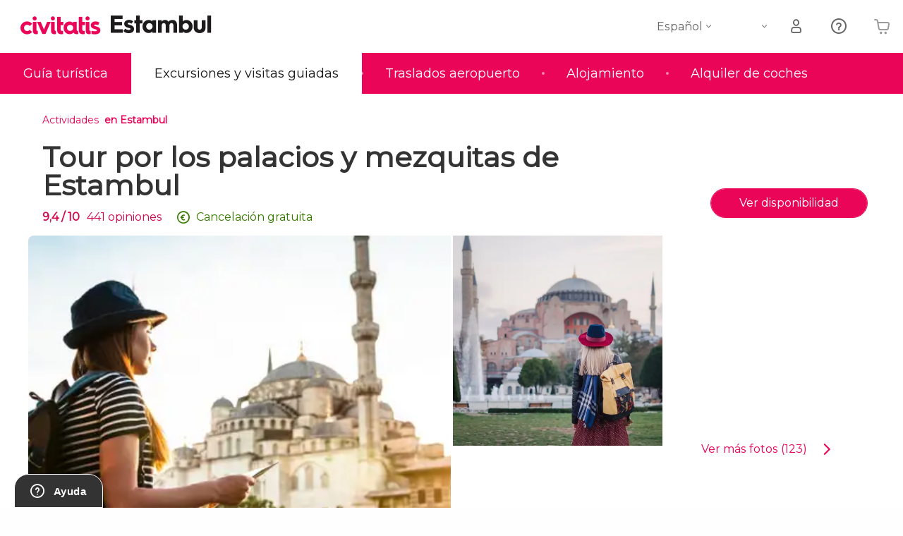

--- FILE ---
content_type: text/html;charset=UTF-8
request_url: https://www.estambul.es/actividades/tour-palacios-mezquitas-estambul
body_size: 38029
content:
<!DOCTYPE html>
<html
    lang="es"
            data-lang="es"
    >
<head>
                <script type="text/javascript">window.gdprAppliesGlobally=true;(function(){function n(e){if(!window.frames[e]){if(document.body&&document.body.firstChild){var t=document.body;var r=document.createElement("iframe");r.style.display="none";r.name=e;r.title=e;}else{setTimeout(function(){n(e)},5)}}}function e(r,a,o,s,c){function e(e,t,r,n){if(typeof r!=="function"){return}if(!window[a]){window[a]=[]}var i=false;if(c){i=c(e,n,r)}if(!i){window[a].push({command:e,version:t,callback:r,parameter:n})}}e.stub=true;e.stubVersion=2;function t(n){if(!window[r]||window[r].stub!==true){return}if(!n.data){return}var i=typeof n.data==="string";var e;try{e=i?JSON.parse(n.data):n.data}catch(t){return}if(e[o]){var a=e[o];window[r](a.command,a.version,function(e,t){var r={};r[s]={returnValue:e,success:t,callId:a.callId};n.source.postMessage(i?JSON.stringify(r):r,"*")},a.parameter)}}if(typeof window[r]!=="function"){window[r]=e;if(window.addEventListener){window.addEventListener("message",t,false)}else{window.attachEvent("onmessage",t)}}}e("__uspapi","__uspapiBuffer","__uspapiCall","__uspapiReturn");n("__uspapiLocator");e("__tcfapi","__tcfapiBuffer","__tcfapiCall","__tcfapiReturn");n("__tcfapiLocator");(function(e){var i=document.createElement("script");i.id="spcloader";i.type="text/javascript";i["defer"]=true;i.charset="utf-8";var a="/didomi/"+e+"/loader.js?target="+document.location.hostname;if(window.didomiConfig&&window.didomiConfig.user){var o=window.didomiConfig.user;var s=o.country;var c=o.region;if(s){a=a+"&country="+s;if(c){a=a+"&region="+c}}};n.href=a;i.src=a;var d=document.getElementsByTagName("script")[0];d.parentNode.insertBefore(i,d)})("60ac3ba7-1ae5-42dc-be9a-50140ae6cea1")})();</script>
    <script type="text/javascript">
        window.didomiConfig = {
            languages: {
                enabled: ['es'],
                default: 'es'
            }
        };
        var updateDidomiClass = function () {
            if (Didomi.notice.isVisible()) {
                document.body.classList.add('is-didomi-visible'); 
            }
            else { 
                document.body.classList.remove('is-didomi-visible'); 
                
                if(typeof CivAPP !== 'undefined' && typeof CivAPP.Utils !== 'undefined' && typeof CivAPP.Utils.removeFixedElementsFromElement == 'function') {
                    CivAPP.Utils.removeFixedElementsFromElement();
                    $(window).off("resize.initZendeskFixDidomi");
                }
            }
        }
        window.didomiOnReady = window.didomiOnReady || [];
        window.didomiOnReady.push(function (Didomi) {
            updateDidomiClass();
        });
        window.didomiOnReady.push(function (Didomi) {
            Didomi.on('consent.changed',function () {
                setTimeout(function () {
                    updateDidomiClass();
                }, 200);
                consentPush();
                // The user consent status has changed
                if (typeof dataLayer !== 'undefined') {
                    dataLayer.push({
                        'event': 'consentUpdate'
                    });
                }
            });
            Didomi.on('notice.hidden',function () {
                setTimeout(function () {
                    updateDidomiClass();
                }, 200);
            });
            consentPush();
            // The user consent status has changed
            if (typeof dataLayer !== 'undefined') {
                dataLayer.push({
                    'event': 'consentInit'
                });
            }
        });

        if(typeof CivAPP !== 'undefined' && typeof CivAPP.Utils !== 'undefined' && typeof CivAPP.Utils.createCookie == 'function'){
            if(typeof(window.didomiState.didomiVendorsConsent) !== 'undefined' &&  CivAPP.Utils.readCookie('OptimizeEnabled') == null && 'true' == 'true'){
                var enabled = false;
                var vendorToSearch = 'c:googleana-W4pwUnkt';
                var acceptedVendors = window.didomiState.didomiVendorsConsent.split(",");
                for(var i = 0; i < acceptedVendors.length; i++){
                    if(acceptedVendors[i] == vendorToSearch){
                        enabled = true;
                    }
                }
                CivAPP.Utils.createCookie('OptimizeEnabled', enabled, 30);
            }
        }

        function consentPush()
        {
            var enabled = false;
            var vendorFound = false;
            var vendorToSearch = 'c:optimizely-i4R9Tawr';
            var acceptedVendors = window.didomiState.didomiVendorsConsent.split(",");

            for(var i = 0; i < acceptedVendors.length; i++){
                if(acceptedVendors[i] === vendorToSearch){
                    vendorFound = true;
                    break;
                }
            }

            if (vendorFound) {
                window.optimizely = window.optimizely || [];
                window.optimizely.push({
                    "type": "sendEvents"
                });
            } else {
                window.optimizely = window.optimizely || [];
                window.optimizely.push({
                    "type": "holdEvents"
                });
            }
            
            if(typeof CivAPP !== 'undefined' && typeof CivAPP.Utils !== 'undefined' && typeof CivAPP.Utils.createCookie == 'function'){
                CivAPP.Utils.createCookie('OptimizeEnabled', enabled, 30);
            }
            
            // The SDK is done loading, check the consent status of the user
            //const AllStatus = Didomi.getUserConsentStatusForAll();
            //dataLayer.push({'DidomiStatus': AllStatus});
            if (typeof dataLayer !== 'undefined') {
                dataLayer.push({
                    'DidomiStatus': {
                        // Didomi variables
                        'GDPRApplies': typeof(window.didomiState.didomiGDPRApplies) !== 'undefined' ? window.didomiState.didomiGDPRApplies : null,
                        'IABConsent': typeof(window.didomiState.didomiIABConsent) !== 'undefined' ? window.didomiState.didomiIABConsent : null  ,
                        'VendorsConsent': typeof(window.didomiState.didomiVendorsConsent) !== 'undefined' ? window.didomiState.didomiVendorsConsent : null, //Socios aceptados
                        'VendorsConsentUnknown': typeof(window.didomiState.didomiVendorsConsentUnknown) !== 'undefined' ? window.didomiState.didomiVendorsConsentUnknown : null, //Socios sin estado
                        'VendorsConsentDenied': typeof(window.didomiState.didomiVendorsConsentDenied) !== 'undefined' ? window.didomiState.didomiVendorsConsentDenied : null, //Socios denegados
                        'PurposesConsent': typeof(window.didomiState.didomiPurposesConsent) !== 'undefined' ? window.didomiState.didomiPurposesConsent : null, //Categorias aceptadas
                        'PurposesConsentUnknown': typeof(window.didomiState.didomiPurposesConsentUnknown) !== 'undefined' ? window.didomiState.didomiPurposesConsentUnknown : null, //Categorias sin estado
                        'PurposesConsentDenied': typeof(window.didomiState.didomiPurposesConsentDenied) !== 'undefined' ? window.didomiState.didomiPurposesConsentDenied : null, //Categorias denegadas
                        'ExperimentId': typeof(window.didomiState.didomiExperimentId) !== 'undefined' ? window.didomiState.didomiExperimentId : null, //Id de experimento
                        'ExperimentUserGroup': typeof(window.didomiState.didomiExperimentUserGroup) !== 'undefined' ? window.didomiState.didomiExperimentUserGroup : null //Grupo de experimento
                    }
                }
            );
            }
        }
    </script>
            <script>
    dataLayer = window.dataLayer || [];
    dataLayer.push({
        'pageLanguage': 'es',
        'geoCode': 'US',
    });
</script>
    <script>
        window.gtmEnabled = true;
    </script>
    <script>
        (function (w, d, s, l, i) {w[l] = w[l] || [];w[l].push({'gtm.start': new Date().getTime(), event: 'gtm.js'});var f = d.getElementsByTagName(s)[0], j = d.createElement(s), dl = l != 'dataLayer' ? '&l=' + l : '';j.defer = true;j.src = '/gtm/gtm.js?id=' + i + dl;
        j.addEventListener('load', function() {
            var _ge = new CustomEvent('gtm_loaded', { bubbles: true });
            d.dispatchEvent(_ge);
        });

        j.addEventListener('error', function(event) {
            var errorMessage = 'Script load error - URL: ' + event.target.src;
            var _ge = new CustomEvent('gtm_error', { 
                bubbles: true, 
                detail: errorMessage 
            });

            d.dispatchEvent(_ge);
        });

        f.parentNode.insertBefore(j, f);})(window, document, 'script', 'dataLayer', '');
    </script>


    
    <script>
        var showConfirmationTags = true;
        var GTMData = {"event":"productView","ecommerce":{"navigationCurrency":"USD","currencyCode":"EUR","impressions":[{"id":117420,"name":"Tour por los palacios y mezquitas de Estambul","price":26,"brand":29921,"category":"Visitas guiadas y free tours","position":0,"url":"https:\/\/www.civitatis.com\/es\/estambul\/tour-palacios-mezquitas-estambul","list":"Estambul"},{"id":6327,"name":"Free tour por Estambul","price":2.3,"brand":25195,"category":"Visitas guiadas y free tours","position":1,"url":"https:\/\/www.civitatis.com\/es\/estambul\/free-tour-estambul","list":"Estambul"},{"id":19390,"name":"Crucero por el Bosforo al atardecer","price":13.5,"brand":1085,"category":"Paseos en barco","position":2,"url":"https:\/\/www.civitatis.com\/es\/estambul\/crucero-bosforo-atardecer","list":"Estambul"},{"id":128308,"name":"Crucero por el Bosforo y el Cuerno de Oro","price":5,"brand":25195,"category":"Paseos en barco","position":3,"url":"https:\/\/www.civitatis.com\/es\/estambul\/crucero-bosforo-cuerno-oro","list":"Estambul"}],"detail":{"products":[{"id":117420,"name":"Tour por los palacios y mezquitas de Estambul","price":26,"brand":29921,"category":"Visitas guiadas y free tours","position":0,"url":"https:\/\/www.civitatis.com\/es\/estambul\/tour-palacios-mezquitas-estambul","list":"Estambul","list_id":"21","category2":0,"category3":1,"category4":"225","dimension44":"Estambul","dimension32":50}]},"is_from_guide":true,"guide_name":"estambul.es"}};
    </script>

    <script>
        var GTMDataImpresion = {"event":"productImpression","ecommerce":{"navigationCurrency":"USD","currencyCode":"EUR","impressions":[{"id":6327,"name":"Free tour por Estambul","price":2.3,"brand":25195,"category":"Visitas guiadas y free tours","position":0,"url":"https:\/\/www.civitatis.com\/es\/estambul\/free-tour-estambul","list":"Estambul","list_id":"21","category2":1,"category3":1,"category4":"225","dimension32":0},{"id":19390,"name":"Crucero por el Bosforo al atardecer","price":13.5,"brand":1085,"category":"Paseos en barco","position":1,"url":"https:\/\/www.civitatis.com\/es\/estambul\/crucero-bosforo-atardecer","list":"Estambul","list_id":"21","category2":0,"category3":1,"category4":"225","dimension32":43.52},{"id":128308,"name":"Crucero por el Bosforo y el Cuerno de Oro","price":5,"brand":25195,"category":"Paseos en barco","position":2,"url":"https:\/\/www.civitatis.com\/es\/estambul\/crucero-bosforo-cuerno-oro","list":"Estambul","list_id":"21","category2":0,"category3":1,"category4":"225","dimension32":23.21}],"is_from_guide":true,"guide_name":"estambul.es"}};
    </script>


    <meta name="sitewide-event" content="[base64]">

    <meta name="channel-event" content="IntcImV2ZW50XCI6XCJjaGFubmVsXCIsXCJjaGFubmVsXCI6e1wiYWZmaWxpYXRlX2lkXCI6XCJcIixcImFnZW5jeV9pZFwiOlwiXCJ9fSI=">

    <meta name="user-event" content="IntcImV2ZW50XCI6XCJ1c2VyXCIsXCJ1c2VyXCI6e1wibG9naW5fc3RhdHVzXCI6XCJcIixcImNsaWVudF9pZFwiOm51bGwsXCJ1c2VySWRcIjpcIlwiLFwidXNlcl9jaXZpdGF0aXNJRFwiOlwiXCIsXCJ1c2VyX3ByZXZpb3VzXCI6bnVsbH19Ig==">

            
    
                            <title>Tour por los palacios y mezquitas de Estambul - Estambul.es</title>
                            <meta name="title" content="Tour por los palacios y mezquitas de Estambul - Estambul.es" />
            <meta name="description" content="En este tour por los palacios y mezquitas de Estambul&amp;nbsp;descubriremos las obras maestras de la arquitectura otomana. Veremos Santa Sofía y el palacio de Topkapi." />
                <meta name="keywords" content="tour palacios mezquitas estambul, recorrido palacios mezquitas estambul, tour guiado estambul, visita guiada estambul, visita palacios mezquitas estambul, que hacer en estambul" />
        <meta name="format-detection" content="telephone=no">
    <meta http-equiv="Content-Type" content="text/html; charset=utf-8" />
    <meta name="author" content="Ivanka Garcia Mancebo">
    <meta name="revisit-after" content="30" />
    <meta name="robots" content="noindex, follow" />
    <meta name="viewport" content="width=device-width,initial-scale=1.0,minimum-scale=1.0,maximum-scale=5.0,user-scalable=yes"/>
    <meta http-equiv="x-ua-compatible" content="ie=edge"><script type="text/javascript">(window.NREUM||(NREUM={})).init={privacy:{cookies_enabled:true},ajax:{deny_list:[]},session_trace:{sampling_rate:0.0,mode:"FIXED_RATE",enabled:true,error_sampling_rate:0.0},feature_flags:["soft_nav"],distributed_tracing:{enabled:true}};(window.NREUM||(NREUM={})).loader_config={agentID:"1835116595",accountID:"806379",trustKey:"806379",licenseKey:"9bf0b81ab3",applicationID:"1664103153",browserID:"1835116595"};;/*! For license information please see nr-loader-rum-1.308.0.min.js.LICENSE.txt */
(()=>{var e,t,r={163:(e,t,r)=>{"use strict";r.d(t,{j:()=>E});var n=r(384),i=r(1741);var a=r(2555);r(860).K7.genericEvents;const s="experimental.resources",o="register",c=e=>{if(!e||"string"!=typeof e)return!1;try{document.createDocumentFragment().querySelector(e)}catch{return!1}return!0};var d=r(2614),u=r(944),l=r(8122);const f="[data-nr-mask]",g=e=>(0,l.a)(e,(()=>{const e={feature_flags:[],experimental:{allow_registered_children:!1,resources:!1},mask_selector:"*",block_selector:"[data-nr-block]",mask_input_options:{color:!1,date:!1,"datetime-local":!1,email:!1,month:!1,number:!1,range:!1,search:!1,tel:!1,text:!1,time:!1,url:!1,week:!1,textarea:!1,select:!1,password:!0}};return{ajax:{deny_list:void 0,block_internal:!0,enabled:!0,autoStart:!0},api:{get allow_registered_children(){return e.feature_flags.includes(o)||e.experimental.allow_registered_children},set allow_registered_children(t){e.experimental.allow_registered_children=t},duplicate_registered_data:!1},browser_consent_mode:{enabled:!1},distributed_tracing:{enabled:void 0,exclude_newrelic_header:void 0,cors_use_newrelic_header:void 0,cors_use_tracecontext_headers:void 0,allowed_origins:void 0},get feature_flags(){return e.feature_flags},set feature_flags(t){e.feature_flags=t},generic_events:{enabled:!0,autoStart:!0},harvest:{interval:30},jserrors:{enabled:!0,autoStart:!0},logging:{enabled:!0,autoStart:!0},metrics:{enabled:!0,autoStart:!0},obfuscate:void 0,page_action:{enabled:!0},page_view_event:{enabled:!0,autoStart:!0},page_view_timing:{enabled:!0,autoStart:!0},performance:{capture_marks:!1,capture_measures:!1,capture_detail:!0,resources:{get enabled(){return e.feature_flags.includes(s)||e.experimental.resources},set enabled(t){e.experimental.resources=t},asset_types:[],first_party_domains:[],ignore_newrelic:!0}},privacy:{cookies_enabled:!0},proxy:{assets:void 0,beacon:void 0},session:{expiresMs:d.wk,inactiveMs:d.BB},session_replay:{autoStart:!0,enabled:!1,preload:!1,sampling_rate:10,error_sampling_rate:100,collect_fonts:!1,inline_images:!1,fix_stylesheets:!0,mask_all_inputs:!0,get mask_text_selector(){return e.mask_selector},set mask_text_selector(t){c(t)?e.mask_selector="".concat(t,",").concat(f):""===t||null===t?e.mask_selector=f:(0,u.R)(5,t)},get block_class(){return"nr-block"},get ignore_class(){return"nr-ignore"},get mask_text_class(){return"nr-mask"},get block_selector(){return e.block_selector},set block_selector(t){c(t)?e.block_selector+=",".concat(t):""!==t&&(0,u.R)(6,t)},get mask_input_options(){return e.mask_input_options},set mask_input_options(t){t&&"object"==typeof t?e.mask_input_options={...t,password:!0}:(0,u.R)(7,t)}},session_trace:{enabled:!0,autoStart:!0},soft_navigations:{enabled:!0,autoStart:!0},spa:{enabled:!0,autoStart:!0},ssl:void 0,user_actions:{enabled:!0,elementAttributes:["id","className","tagName","type"]}}})());var p=r(6154),m=r(9324);let h=0;const v={buildEnv:m.F3,distMethod:m.Xs,version:m.xv,originTime:p.WN},b={consented:!1},y={appMetadata:{},get consented(){return this.session?.state?.consent||b.consented},set consented(e){b.consented=e},customTransaction:void 0,denyList:void 0,disabled:!1,harvester:void 0,isolatedBacklog:!1,isRecording:!1,loaderType:void 0,maxBytes:3e4,obfuscator:void 0,onerror:void 0,ptid:void 0,releaseIds:{},session:void 0,timeKeeper:void 0,registeredEntities:[],jsAttributesMetadata:{bytes:0},get harvestCount(){return++h}},_=e=>{const t=(0,l.a)(e,y),r=Object.keys(v).reduce((e,t)=>(e[t]={value:v[t],writable:!1,configurable:!0,enumerable:!0},e),{});return Object.defineProperties(t,r)};var w=r(5701);const x=e=>{const t=e.startsWith("http");e+="/",r.p=t?e:"https://"+e};var R=r(7836),k=r(3241);const A={accountID:void 0,trustKey:void 0,agentID:void 0,licenseKey:void 0,applicationID:void 0,xpid:void 0},S=e=>(0,l.a)(e,A),T=new Set;function E(e,t={},r,s){let{init:o,info:c,loader_config:d,runtime:u={},exposed:l=!0}=t;if(!c){const e=(0,n.pV)();o=e.init,c=e.info,d=e.loader_config}e.init=g(o||{}),e.loader_config=S(d||{}),c.jsAttributes??={},p.bv&&(c.jsAttributes.isWorker=!0),e.info=(0,a.D)(c);const f=e.init,m=[c.beacon,c.errorBeacon];T.has(e.agentIdentifier)||(f.proxy.assets&&(x(f.proxy.assets),m.push(f.proxy.assets)),f.proxy.beacon&&m.push(f.proxy.beacon),e.beacons=[...m],function(e){const t=(0,n.pV)();Object.getOwnPropertyNames(i.W.prototype).forEach(r=>{const n=i.W.prototype[r];if("function"!=typeof n||"constructor"===n)return;let a=t[r];e[r]&&!1!==e.exposed&&"micro-agent"!==e.runtime?.loaderType&&(t[r]=(...t)=>{const n=e[r](...t);return a?a(...t):n})})}(e),(0,n.US)("activatedFeatures",w.B)),u.denyList=[...f.ajax.deny_list||[],...f.ajax.block_internal?m:[]],u.ptid=e.agentIdentifier,u.loaderType=r,e.runtime=_(u),T.has(e.agentIdentifier)||(e.ee=R.ee.get(e.agentIdentifier),e.exposed=l,(0,k.W)({agentIdentifier:e.agentIdentifier,drained:!!w.B?.[e.agentIdentifier],type:"lifecycle",name:"initialize",feature:void 0,data:e.config})),T.add(e.agentIdentifier)}},384:(e,t,r)=>{"use strict";r.d(t,{NT:()=>s,US:()=>u,Zm:()=>o,bQ:()=>d,dV:()=>c,pV:()=>l});var n=r(6154),i=r(1863),a=r(1910);const s={beacon:"bam.nr-data.net",errorBeacon:"bam.nr-data.net"};function o(){return n.gm.NREUM||(n.gm.NREUM={}),void 0===n.gm.newrelic&&(n.gm.newrelic=n.gm.NREUM),n.gm.NREUM}function c(){let e=o();return e.o||(e.o={ST:n.gm.setTimeout,SI:n.gm.setImmediate||n.gm.setInterval,CT:n.gm.clearTimeout,XHR:n.gm.XMLHttpRequest,REQ:n.gm.Request,EV:n.gm.Event,PR:n.gm.Promise,MO:n.gm.MutationObserver,FETCH:n.gm.fetch,WS:n.gm.WebSocket},(0,a.i)(...Object.values(e.o))),e}function d(e,t){let r=o();r.initializedAgents??={},t.initializedAt={ms:(0,i.t)(),date:new Date},r.initializedAgents[e]=t}function u(e,t){o()[e]=t}function l(){return function(){let e=o();const t=e.info||{};e.info={beacon:s.beacon,errorBeacon:s.errorBeacon,...t}}(),function(){let e=o();const t=e.init||{};e.init={...t}}(),c(),function(){let e=o();const t=e.loader_config||{};e.loader_config={...t}}(),o()}},782:(e,t,r)=>{"use strict";r.d(t,{T:()=>n});const n=r(860).K7.pageViewTiming},860:(e,t,r)=>{"use strict";r.d(t,{$J:()=>u,K7:()=>c,P3:()=>d,XX:()=>i,Yy:()=>o,df:()=>a,qY:()=>n,v4:()=>s});const n="events",i="jserrors",a="browser/blobs",s="rum",o="browser/logs",c={ajax:"ajax",genericEvents:"generic_events",jserrors:i,logging:"logging",metrics:"metrics",pageAction:"page_action",pageViewEvent:"page_view_event",pageViewTiming:"page_view_timing",sessionReplay:"session_replay",sessionTrace:"session_trace",softNav:"soft_navigations",spa:"spa"},d={[c.pageViewEvent]:1,[c.pageViewTiming]:2,[c.metrics]:3,[c.jserrors]:4,[c.spa]:5,[c.ajax]:6,[c.sessionTrace]:7,[c.softNav]:8,[c.sessionReplay]:9,[c.logging]:10,[c.genericEvents]:11},u={[c.pageViewEvent]:s,[c.pageViewTiming]:n,[c.ajax]:n,[c.spa]:n,[c.softNav]:n,[c.metrics]:i,[c.jserrors]:i,[c.sessionTrace]:a,[c.sessionReplay]:a,[c.logging]:o,[c.genericEvents]:"ins"}},944:(e,t,r)=>{"use strict";r.d(t,{R:()=>i});var n=r(3241);function i(e,t){"function"==typeof console.debug&&(console.debug("New Relic Warning: https://github.com/newrelic/newrelic-browser-agent/blob/main/docs/warning-codes.md#".concat(e),t),(0,n.W)({agentIdentifier:null,drained:null,type:"data",name:"warn",feature:"warn",data:{code:e,secondary:t}}))}},1687:(e,t,r)=>{"use strict";r.d(t,{Ak:()=>d,Ze:()=>f,x3:()=>u});var n=r(3241),i=r(7836),a=r(3606),s=r(860),o=r(2646);const c={};function d(e,t){const r={staged:!1,priority:s.P3[t]||0};l(e),c[e].get(t)||c[e].set(t,r)}function u(e,t){e&&c[e]&&(c[e].get(t)&&c[e].delete(t),p(e,t,!1),c[e].size&&g(e))}function l(e){if(!e)throw new Error("agentIdentifier required");c[e]||(c[e]=new Map)}function f(e="",t="feature",r=!1){if(l(e),!e||!c[e].get(t)||r)return p(e,t);c[e].get(t).staged=!0,g(e)}function g(e){const t=Array.from(c[e]);t.every(([e,t])=>t.staged)&&(t.sort((e,t)=>e[1].priority-t[1].priority),t.forEach(([t])=>{c[e].delete(t),p(e,t)}))}function p(e,t,r=!0){const s=e?i.ee.get(e):i.ee,c=a.i.handlers;if(!s.aborted&&s.backlog&&c){if((0,n.W)({agentIdentifier:e,type:"lifecycle",name:"drain",feature:t}),r){const e=s.backlog[t],r=c[t];if(r){for(let t=0;e&&t<e.length;++t)m(e[t],r);Object.entries(r).forEach(([e,t])=>{Object.values(t||{}).forEach(t=>{t[0]?.on&&t[0]?.context()instanceof o.y&&t[0].on(e,t[1])})})}}s.isolatedBacklog||delete c[t],s.backlog[t]=null,s.emit("drain-"+t,[])}}function m(e,t){var r=e[1];Object.values(t[r]||{}).forEach(t=>{var r=e[0];if(t[0]===r){var n=t[1],i=e[3],a=e[2];n.apply(i,a)}})}},1738:(e,t,r)=>{"use strict";r.d(t,{U:()=>g,Y:()=>f});var n=r(3241),i=r(9908),a=r(1863),s=r(944),o=r(5701),c=r(3969),d=r(8362),u=r(860),l=r(4261);function f(e,t,r,a){const f=a||r;!f||f[e]&&f[e]!==d.d.prototype[e]||(f[e]=function(){(0,i.p)(c.xV,["API/"+e+"/called"],void 0,u.K7.metrics,r.ee),(0,n.W)({agentIdentifier:r.agentIdentifier,drained:!!o.B?.[r.agentIdentifier],type:"data",name:"api",feature:l.Pl+e,data:{}});try{return t.apply(this,arguments)}catch(e){(0,s.R)(23,e)}})}function g(e,t,r,n,s){const o=e.info;null===r?delete o.jsAttributes[t]:o.jsAttributes[t]=r,(s||null===r)&&(0,i.p)(l.Pl+n,[(0,a.t)(),t,r],void 0,"session",e.ee)}},1741:(e,t,r)=>{"use strict";r.d(t,{W:()=>a});var n=r(944),i=r(4261);class a{#e(e,...t){if(this[e]!==a.prototype[e])return this[e](...t);(0,n.R)(35,e)}addPageAction(e,t){return this.#e(i.hG,e,t)}register(e){return this.#e(i.eY,e)}recordCustomEvent(e,t){return this.#e(i.fF,e,t)}setPageViewName(e,t){return this.#e(i.Fw,e,t)}setCustomAttribute(e,t,r){return this.#e(i.cD,e,t,r)}noticeError(e,t){return this.#e(i.o5,e,t)}setUserId(e,t=!1){return this.#e(i.Dl,e,t)}setApplicationVersion(e){return this.#e(i.nb,e)}setErrorHandler(e){return this.#e(i.bt,e)}addRelease(e,t){return this.#e(i.k6,e,t)}log(e,t){return this.#e(i.$9,e,t)}start(){return this.#e(i.d3)}finished(e){return this.#e(i.BL,e)}recordReplay(){return this.#e(i.CH)}pauseReplay(){return this.#e(i.Tb)}addToTrace(e){return this.#e(i.U2,e)}setCurrentRouteName(e){return this.#e(i.PA,e)}interaction(e){return this.#e(i.dT,e)}wrapLogger(e,t,r){return this.#e(i.Wb,e,t,r)}measure(e,t){return this.#e(i.V1,e,t)}consent(e){return this.#e(i.Pv,e)}}},1863:(e,t,r)=>{"use strict";function n(){return Math.floor(performance.now())}r.d(t,{t:()=>n})},1910:(e,t,r)=>{"use strict";r.d(t,{i:()=>a});var n=r(944);const i=new Map;function a(...e){return e.every(e=>{if(i.has(e))return i.get(e);const t="function"==typeof e?e.toString():"",r=t.includes("[native code]"),a=t.includes("nrWrapper");return r||a||(0,n.R)(64,e?.name||t),i.set(e,r),r})}},2555:(e,t,r)=>{"use strict";r.d(t,{D:()=>o,f:()=>s});var n=r(384),i=r(8122);const a={beacon:n.NT.beacon,errorBeacon:n.NT.errorBeacon,licenseKey:void 0,applicationID:void 0,sa:void 0,queueTime:void 0,applicationTime:void 0,ttGuid:void 0,user:void 0,account:void 0,product:void 0,extra:void 0,jsAttributes:{},userAttributes:void 0,atts:void 0,transactionName:void 0,tNamePlain:void 0};function s(e){try{return!!e.licenseKey&&!!e.errorBeacon&&!!e.applicationID}catch(e){return!1}}const o=e=>(0,i.a)(e,a)},2614:(e,t,r)=>{"use strict";r.d(t,{BB:()=>s,H3:()=>n,g:()=>d,iL:()=>c,tS:()=>o,uh:()=>i,wk:()=>a});const n="NRBA",i="SESSION",a=144e5,s=18e5,o={STARTED:"session-started",PAUSE:"session-pause",RESET:"session-reset",RESUME:"session-resume",UPDATE:"session-update"},c={SAME_TAB:"same-tab",CROSS_TAB:"cross-tab"},d={OFF:0,FULL:1,ERROR:2}},2646:(e,t,r)=>{"use strict";r.d(t,{y:()=>n});class n{constructor(e){this.contextId=e}}},2843:(e,t,r)=>{"use strict";r.d(t,{G:()=>a,u:()=>i});var n=r(3878);function i(e,t=!1,r,i){(0,n.DD)("visibilitychange",function(){if(t)return void("hidden"===document.visibilityState&&e());e(document.visibilityState)},r,i)}function a(e,t,r){(0,n.sp)("pagehide",e,t,r)}},3241:(e,t,r)=>{"use strict";r.d(t,{W:()=>a});var n=r(6154);const i="newrelic";function a(e={}){try{n.gm.dispatchEvent(new CustomEvent(i,{detail:e}))}catch(e){}}},3606:(e,t,r)=>{"use strict";r.d(t,{i:()=>a});var n=r(9908);a.on=s;var i=a.handlers={};function a(e,t,r,a){s(a||n.d,i,e,t,r)}function s(e,t,r,i,a){a||(a="feature"),e||(e=n.d);var s=t[a]=t[a]||{};(s[r]=s[r]||[]).push([e,i])}},3878:(e,t,r)=>{"use strict";function n(e,t){return{capture:e,passive:!1,signal:t}}function i(e,t,r=!1,i){window.addEventListener(e,t,n(r,i))}function a(e,t,r=!1,i){document.addEventListener(e,t,n(r,i))}r.d(t,{DD:()=>a,jT:()=>n,sp:()=>i})},3969:(e,t,r)=>{"use strict";r.d(t,{TZ:()=>n,XG:()=>o,rs:()=>i,xV:()=>s,z_:()=>a});const n=r(860).K7.metrics,i="sm",a="cm",s="storeSupportabilityMetrics",o="storeEventMetrics"},4234:(e,t,r)=>{"use strict";r.d(t,{W:()=>a});var n=r(7836),i=r(1687);class a{constructor(e,t){this.agentIdentifier=e,this.ee=n.ee.get(e),this.featureName=t,this.blocked=!1}deregisterDrain(){(0,i.x3)(this.agentIdentifier,this.featureName)}}},4261:(e,t,r)=>{"use strict";r.d(t,{$9:()=>d,BL:()=>o,CH:()=>g,Dl:()=>_,Fw:()=>y,PA:()=>h,Pl:()=>n,Pv:()=>k,Tb:()=>l,U2:()=>a,V1:()=>R,Wb:()=>x,bt:()=>b,cD:()=>v,d3:()=>w,dT:()=>c,eY:()=>p,fF:()=>f,hG:()=>i,k6:()=>s,nb:()=>m,o5:()=>u});const n="api-",i="addPageAction",a="addToTrace",s="addRelease",o="finished",c="interaction",d="log",u="noticeError",l="pauseReplay",f="recordCustomEvent",g="recordReplay",p="register",m="setApplicationVersion",h="setCurrentRouteName",v="setCustomAttribute",b="setErrorHandler",y="setPageViewName",_="setUserId",w="start",x="wrapLogger",R="measure",k="consent"},5289:(e,t,r)=>{"use strict";r.d(t,{GG:()=>s,Qr:()=>c,sB:()=>o});var n=r(3878),i=r(6389);function a(){return"undefined"==typeof document||"complete"===document.readyState}function s(e,t){if(a())return e();const r=(0,i.J)(e),s=setInterval(()=>{a()&&(clearInterval(s),r())},500);(0,n.sp)("load",r,t)}function o(e){if(a())return e();(0,n.DD)("DOMContentLoaded",e)}function c(e){if(a())return e();(0,n.sp)("popstate",e)}},5607:(e,t,r)=>{"use strict";r.d(t,{W:()=>n});const n=(0,r(9566).bz)()},5701:(e,t,r)=>{"use strict";r.d(t,{B:()=>a,t:()=>s});var n=r(3241);const i=new Set,a={};function s(e,t){const r=t.agentIdentifier;a[r]??={},e&&"object"==typeof e&&(i.has(r)||(t.ee.emit("rumresp",[e]),a[r]=e,i.add(r),(0,n.W)({agentIdentifier:r,loaded:!0,drained:!0,type:"lifecycle",name:"load",feature:void 0,data:e})))}},6154:(e,t,r)=>{"use strict";r.d(t,{OF:()=>c,RI:()=>i,WN:()=>u,bv:()=>a,eN:()=>l,gm:()=>s,mw:()=>o,sb:()=>d});var n=r(1863);const i="undefined"!=typeof window&&!!window.document,a="undefined"!=typeof WorkerGlobalScope&&("undefined"!=typeof self&&self instanceof WorkerGlobalScope&&self.navigator instanceof WorkerNavigator||"undefined"!=typeof globalThis&&globalThis instanceof WorkerGlobalScope&&globalThis.navigator instanceof WorkerNavigator),s=i?window:"undefined"!=typeof WorkerGlobalScope&&("undefined"!=typeof self&&self instanceof WorkerGlobalScope&&self||"undefined"!=typeof globalThis&&globalThis instanceof WorkerGlobalScope&&globalThis),o=Boolean("hidden"===s?.document?.visibilityState),c=/iPad|iPhone|iPod/.test(s.navigator?.userAgent),d=c&&"undefined"==typeof SharedWorker,u=((()=>{const e=s.navigator?.userAgent?.match(/Firefox[/\s](\d+\.\d+)/);Array.isArray(e)&&e.length>=2&&e[1]})(),Date.now()-(0,n.t)()),l=()=>"undefined"!=typeof PerformanceNavigationTiming&&s?.performance?.getEntriesByType("navigation")?.[0]?.responseStart},6389:(e,t,r)=>{"use strict";function n(e,t=500,r={}){const n=r?.leading||!1;let i;return(...r)=>{n&&void 0===i&&(e.apply(this,r),i=setTimeout(()=>{i=clearTimeout(i)},t)),n||(clearTimeout(i),i=setTimeout(()=>{e.apply(this,r)},t))}}function i(e){let t=!1;return(...r)=>{t||(t=!0,e.apply(this,r))}}r.d(t,{J:()=>i,s:()=>n})},6630:(e,t,r)=>{"use strict";r.d(t,{T:()=>n});const n=r(860).K7.pageViewEvent},7699:(e,t,r)=>{"use strict";r.d(t,{It:()=>a,KC:()=>o,No:()=>i,qh:()=>s});var n=r(860);const i=16e3,a=1e6,s="SESSION_ERROR",o={[n.K7.logging]:!0,[n.K7.genericEvents]:!1,[n.K7.jserrors]:!1,[n.K7.ajax]:!1}},7836:(e,t,r)=>{"use strict";r.d(t,{P:()=>o,ee:()=>c});var n=r(384),i=r(8990),a=r(2646),s=r(5607);const o="nr@context:".concat(s.W),c=function e(t,r){var n={},s={},u={},l=!1;try{l=16===r.length&&d.initializedAgents?.[r]?.runtime.isolatedBacklog}catch(e){}var f={on:p,addEventListener:p,removeEventListener:function(e,t){var r=n[e];if(!r)return;for(var i=0;i<r.length;i++)r[i]===t&&r.splice(i,1)},emit:function(e,r,n,i,a){!1!==a&&(a=!0);if(c.aborted&&!i)return;t&&a&&t.emit(e,r,n);var o=g(n);m(e).forEach(e=>{e.apply(o,r)});var d=v()[s[e]];d&&d.push([f,e,r,o]);return o},get:h,listeners:m,context:g,buffer:function(e,t){const r=v();if(t=t||"feature",f.aborted)return;Object.entries(e||{}).forEach(([e,n])=>{s[n]=t,t in r||(r[t]=[])})},abort:function(){f._aborted=!0,Object.keys(f.backlog).forEach(e=>{delete f.backlog[e]})},isBuffering:function(e){return!!v()[s[e]]},debugId:r,backlog:l?{}:t&&"object"==typeof t.backlog?t.backlog:{},isolatedBacklog:l};return Object.defineProperty(f,"aborted",{get:()=>{let e=f._aborted||!1;return e||(t&&(e=t.aborted),e)}}),f;function g(e){return e&&e instanceof a.y?e:e?(0,i.I)(e,o,()=>new a.y(o)):new a.y(o)}function p(e,t){n[e]=m(e).concat(t)}function m(e){return n[e]||[]}function h(t){return u[t]=u[t]||e(f,t)}function v(){return f.backlog}}(void 0,"globalEE"),d=(0,n.Zm)();d.ee||(d.ee=c)},8122:(e,t,r)=>{"use strict";r.d(t,{a:()=>i});var n=r(944);function i(e,t){try{if(!e||"object"!=typeof e)return(0,n.R)(3);if(!t||"object"!=typeof t)return(0,n.R)(4);const r=Object.create(Object.getPrototypeOf(t),Object.getOwnPropertyDescriptors(t)),a=0===Object.keys(r).length?e:r;for(let s in a)if(void 0!==e[s])try{if(null===e[s]){r[s]=null;continue}Array.isArray(e[s])&&Array.isArray(t[s])?r[s]=Array.from(new Set([...e[s],...t[s]])):"object"==typeof e[s]&&"object"==typeof t[s]?r[s]=i(e[s],t[s]):r[s]=e[s]}catch(e){r[s]||(0,n.R)(1,e)}return r}catch(e){(0,n.R)(2,e)}}},8362:(e,t,r)=>{"use strict";r.d(t,{d:()=>a});var n=r(9566),i=r(1741);class a extends i.W{agentIdentifier=(0,n.LA)(16)}},8374:(e,t,r)=>{r.nc=(()=>{try{return document?.currentScript?.nonce}catch(e){}return""})()},8990:(e,t,r)=>{"use strict";r.d(t,{I:()=>i});var n=Object.prototype.hasOwnProperty;function i(e,t,r){if(n.call(e,t))return e[t];var i=r();if(Object.defineProperty&&Object.keys)try{return Object.defineProperty(e,t,{value:i,writable:!0,enumerable:!1}),i}catch(e){}return e[t]=i,i}},9324:(e,t,r)=>{"use strict";r.d(t,{F3:()=>i,Xs:()=>a,xv:()=>n});const n="1.308.0",i="PROD",a="CDN"},9566:(e,t,r)=>{"use strict";r.d(t,{LA:()=>o,bz:()=>s});var n=r(6154);const i="xxxxxxxx-xxxx-4xxx-yxxx-xxxxxxxxxxxx";function a(e,t){return e?15&e[t]:16*Math.random()|0}function s(){const e=n.gm?.crypto||n.gm?.msCrypto;let t,r=0;return e&&e.getRandomValues&&(t=e.getRandomValues(new Uint8Array(30))),i.split("").map(e=>"x"===e?a(t,r++).toString(16):"y"===e?(3&a()|8).toString(16):e).join("")}function o(e){const t=n.gm?.crypto||n.gm?.msCrypto;let r,i=0;t&&t.getRandomValues&&(r=t.getRandomValues(new Uint8Array(e)));const s=[];for(var o=0;o<e;o++)s.push(a(r,i++).toString(16));return s.join("")}},9908:(e,t,r)=>{"use strict";r.d(t,{d:()=>n,p:()=>i});var n=r(7836).ee.get("handle");function i(e,t,r,i,a){a?(a.buffer([e],i),a.emit(e,t,r)):(n.buffer([e],i),n.emit(e,t,r))}}},n={};function i(e){var t=n[e];if(void 0!==t)return t.exports;var a=n[e]={exports:{}};return r[e](a,a.exports,i),a.exports}i.m=r,i.d=(e,t)=>{for(var r in t)i.o(t,r)&&!i.o(e,r)&&Object.defineProperty(e,r,{enumerable:!0,get:t[r]})},i.f={},i.e=e=>Promise.all(Object.keys(i.f).reduce((t,r)=>(i.f[r](e,t),t),[])),i.u=e=>"nr-rum-1.308.0.min.js",i.o=(e,t)=>Object.prototype.hasOwnProperty.call(e,t),e={},t="NRBA-1.308.0.PROD:",i.l=(r,n,a,s)=>{if(e[r])e[r].push(n);else{var o,c;if(void 0!==a)for(var d=document.getElementsByTagName("script"),u=0;u<d.length;u++){var l=d[u];if(l.getAttribute("src")==r||l.getAttribute("data-webpack")==t+a){o=l;break}}if(!o){c=!0;var f={296:"sha512-+MIMDsOcckGXa1EdWHqFNv7P+JUkd5kQwCBr3KE6uCvnsBNUrdSt4a/3/L4j4TxtnaMNjHpza2/erNQbpacJQA=="};(o=document.createElement("script")).charset="utf-8",i.nc&&o.setAttribute("nonce",i.nc),o.setAttribute("data-webpack",t+a),o.src=r,0!==o.src.indexOf(window.location.origin+"/")&&(o.crossOrigin="anonymous"),f[s]&&(o.integrity=f[s])}e[r]=[n];var g=(t,n)=>{o.onerror=o.onload=null,clearTimeout(p);var i=e[r];if(delete e[r],o.parentNode&&o.parentNode.removeChild(o),i&&i.forEach(e=>e(n)),t)return t(n)},p=setTimeout(g.bind(null,void 0,{type:"timeout",target:o}),12e4);o.onerror=g.bind(null,o.onerror),o.onload=g.bind(null,o.onload),c&&document.head.appendChild(o)}},i.r=e=>{"undefined"!=typeof Symbol&&Symbol.toStringTag&&Object.defineProperty(e,Symbol.toStringTag,{value:"Module"}),Object.defineProperty(e,"__esModule",{value:!0})},i.p="https://js-agent.newrelic.com/",(()=>{var e={374:0,840:0};i.f.j=(t,r)=>{var n=i.o(e,t)?e[t]:void 0;if(0!==n)if(n)r.push(n[2]);else{var a=new Promise((r,i)=>n=e[t]=[r,i]);r.push(n[2]=a);var s=i.p+i.u(t),o=new Error;i.l(s,r=>{if(i.o(e,t)&&(0!==(n=e[t])&&(e[t]=void 0),n)){var a=r&&("load"===r.type?"missing":r.type),s=r&&r.target&&r.target.src;o.message="Loading chunk "+t+" failed: ("+a+": "+s+")",o.name="ChunkLoadError",o.type=a,o.request=s,n[1](o)}},"chunk-"+t,t)}};var t=(t,r)=>{var n,a,[s,o,c]=r,d=0;if(s.some(t=>0!==e[t])){for(n in o)i.o(o,n)&&(i.m[n]=o[n]);if(c)c(i)}for(t&&t(r);d<s.length;d++)a=s[d],i.o(e,a)&&e[a]&&e[a][0](),e[a]=0},r=self["webpackChunk:NRBA-1.308.0.PROD"]=self["webpackChunk:NRBA-1.308.0.PROD"]||[];r.forEach(t.bind(null,0)),r.push=t.bind(null,r.push.bind(r))})(),(()=>{"use strict";i(8374);var e=i(8362),t=i(860);const r=Object.values(t.K7);var n=i(163);var a=i(9908),s=i(1863),o=i(4261),c=i(1738);var d=i(1687),u=i(4234),l=i(5289),f=i(6154),g=i(944),p=i(384);const m=e=>f.RI&&!0===e?.privacy.cookies_enabled;function h(e){return!!(0,p.dV)().o.MO&&m(e)&&!0===e?.session_trace.enabled}var v=i(6389),b=i(7699);class y extends u.W{constructor(e,t){super(e.agentIdentifier,t),this.agentRef=e,this.abortHandler=void 0,this.featAggregate=void 0,this.loadedSuccessfully=void 0,this.onAggregateImported=new Promise(e=>{this.loadedSuccessfully=e}),this.deferred=Promise.resolve(),!1===e.init[this.featureName].autoStart?this.deferred=new Promise((t,r)=>{this.ee.on("manual-start-all",(0,v.J)(()=>{(0,d.Ak)(e.agentIdentifier,this.featureName),t()}))}):(0,d.Ak)(e.agentIdentifier,t)}importAggregator(e,t,r={}){if(this.featAggregate)return;const n=async()=>{let n;await this.deferred;try{if(m(e.init)){const{setupAgentSession:t}=await i.e(296).then(i.bind(i,3305));n=t(e)}}catch(e){(0,g.R)(20,e),this.ee.emit("internal-error",[e]),(0,a.p)(b.qh,[e],void 0,this.featureName,this.ee)}try{if(!this.#t(this.featureName,n,e.init))return(0,d.Ze)(this.agentIdentifier,this.featureName),void this.loadedSuccessfully(!1);const{Aggregate:i}=await t();this.featAggregate=new i(e,r),e.runtime.harvester.initializedAggregates.push(this.featAggregate),this.loadedSuccessfully(!0)}catch(e){(0,g.R)(34,e),this.abortHandler?.(),(0,d.Ze)(this.agentIdentifier,this.featureName,!0),this.loadedSuccessfully(!1),this.ee&&this.ee.abort()}};f.RI?(0,l.GG)(()=>n(),!0):n()}#t(e,r,n){if(this.blocked)return!1;switch(e){case t.K7.sessionReplay:return h(n)&&!!r;case t.K7.sessionTrace:return!!r;default:return!0}}}var _=i(6630),w=i(2614),x=i(3241);class R extends y{static featureName=_.T;constructor(e){var t;super(e,_.T),this.setupInspectionEvents(e.agentIdentifier),t=e,(0,c.Y)(o.Fw,function(e,r){"string"==typeof e&&("/"!==e.charAt(0)&&(e="/"+e),t.runtime.customTransaction=(r||"http://custom.transaction")+e,(0,a.p)(o.Pl+o.Fw,[(0,s.t)()],void 0,void 0,t.ee))},t),this.importAggregator(e,()=>i.e(296).then(i.bind(i,3943)))}setupInspectionEvents(e){const t=(t,r)=>{t&&(0,x.W)({agentIdentifier:e,timeStamp:t.timeStamp,loaded:"complete"===t.target.readyState,type:"window",name:r,data:t.target.location+""})};(0,l.sB)(e=>{t(e,"DOMContentLoaded")}),(0,l.GG)(e=>{t(e,"load")}),(0,l.Qr)(e=>{t(e,"navigate")}),this.ee.on(w.tS.UPDATE,(t,r)=>{(0,x.W)({agentIdentifier:e,type:"lifecycle",name:"session",data:r})})}}class k extends e.d{constructor(e){var t;(super(),f.gm)?(this.features={},(0,p.bQ)(this.agentIdentifier,this),this.desiredFeatures=new Set(e.features||[]),this.desiredFeatures.add(R),(0,n.j)(this,e,e.loaderType||"agent"),t=this,(0,c.Y)(o.cD,function(e,r,n=!1){if("string"==typeof e){if(["string","number","boolean"].includes(typeof r)||null===r)return(0,c.U)(t,e,r,o.cD,n);(0,g.R)(40,typeof r)}else(0,g.R)(39,typeof e)},t),function(e){(0,c.Y)(o.Dl,function(t,r=!1){if("string"!=typeof t&&null!==t)return void(0,g.R)(41,typeof t);const n=e.info.jsAttributes["enduser.id"];r&&null!=n&&n!==t?(0,a.p)(o.Pl+"setUserIdAndResetSession",[t],void 0,"session",e.ee):(0,c.U)(e,"enduser.id",t,o.Dl,!0)},e)}(this),function(e){(0,c.Y)(o.nb,function(t){if("string"==typeof t||null===t)return(0,c.U)(e,"application.version",t,o.nb,!1);(0,g.R)(42,typeof t)},e)}(this),function(e){(0,c.Y)(o.d3,function(){e.ee.emit("manual-start-all")},e)}(this),function(e){(0,c.Y)(o.Pv,function(t=!0){if("boolean"==typeof t){if((0,a.p)(o.Pl+o.Pv,[t],void 0,"session",e.ee),e.runtime.consented=t,t){const t=e.features.page_view_event;t.onAggregateImported.then(e=>{const r=t.featAggregate;e&&!r.sentRum&&r.sendRum()})}}else(0,g.R)(65,typeof t)},e)}(this),this.run()):(0,g.R)(21)}get config(){return{info:this.info,init:this.init,loader_config:this.loader_config,runtime:this.runtime}}get api(){return this}run(){try{const e=function(e){const t={};return r.forEach(r=>{t[r]=!!e[r]?.enabled}),t}(this.init),n=[...this.desiredFeatures];n.sort((e,r)=>t.P3[e.featureName]-t.P3[r.featureName]),n.forEach(r=>{if(!e[r.featureName]&&r.featureName!==t.K7.pageViewEvent)return;if(r.featureName===t.K7.spa)return void(0,g.R)(67);const n=function(e){switch(e){case t.K7.ajax:return[t.K7.jserrors];case t.K7.sessionTrace:return[t.K7.ajax,t.K7.pageViewEvent];case t.K7.sessionReplay:return[t.K7.sessionTrace];case t.K7.pageViewTiming:return[t.K7.pageViewEvent];default:return[]}}(r.featureName).filter(e=>!(e in this.features));n.length>0&&(0,g.R)(36,{targetFeature:r.featureName,missingDependencies:n}),this.features[r.featureName]=new r(this)})}catch(e){(0,g.R)(22,e);for(const e in this.features)this.features[e].abortHandler?.();const t=(0,p.Zm)();delete t.initializedAgents[this.agentIdentifier]?.features,delete this.sharedAggregator;return t.ee.get(this.agentIdentifier).abort(),!1}}}var A=i(2843),S=i(782);class T extends y{static featureName=S.T;constructor(e){super(e,S.T),f.RI&&((0,A.u)(()=>(0,a.p)("docHidden",[(0,s.t)()],void 0,S.T,this.ee),!0),(0,A.G)(()=>(0,a.p)("winPagehide",[(0,s.t)()],void 0,S.T,this.ee)),this.importAggregator(e,()=>i.e(296).then(i.bind(i,2117))))}}var E=i(3969);class I extends y{static featureName=E.TZ;constructor(e){super(e,E.TZ),f.RI&&document.addEventListener("securitypolicyviolation",e=>{(0,a.p)(E.xV,["Generic/CSPViolation/Detected"],void 0,this.featureName,this.ee)}),this.importAggregator(e,()=>i.e(296).then(i.bind(i,9623)))}}new k({features:[R,T,I],loaderType:"lite"})})()})();</script>
            <meta name="theme-color" content="#f70759">
        <meta name="p:domain_verify" content="c7f46053b0b7b48b381542ef63ebe44e"/>
    <meta name="pinterest-rich-pin" content="false" />
            
    <link rel="preload" href="/f/fonts/civitatis-new-icons.woff2" as="font" type="font/woff2" crossorigin />
        <link rel="preload" href="/f/fonts/Montserrat-VF.woff2" as="font" type="font/woff2" crossorigin />
        <link rel="search" href="https://www.civitatis.com/opensearchdescription.xml" title="Civitatis – Visitas guiadas y excursiones en todo el mundo" type="application/opensearchdescription+xml">
                                
                                                                
            <link rel="preload" href="/f/turquia/estambul/tour-palacios-mezquitas-estambul-589x392.jpg" as="image" fetchpriority="high">
            
            
            <link rel="preload" href="/f/fonts/guias-new-texts-webfont-v2.woff2" as="font" type="font/woff2" crossorigin />
                        <link rel="apple-touch-icon" sizes="57x57" href="/f/turquia/estambul/icon/apple-icon-57x57.png">
        <link rel="apple-touch-icon" sizes="60x60" href="/f/turquia/estambul/icon/apple-icon-60x60.png">
        <link rel="apple-touch-icon" sizes="72x72" href="/f/turquia/estambul/icon/apple-icon-72x72.png">
        <link rel="apple-touch-icon" sizes="76x76" href="/f/turquia/estambul/icon/apple-icon-76x76.png">
        <link rel="apple-touch-icon" sizes="114x114" href="/f/turquia/estambul/icon/apple-icon-114x114.png">
        <link rel="apple-touch-icon" sizes="120x120" href="/f/turquia/estambul/icon/apple-icon-120x120.png">
        <link rel="apple-touch-icon" sizes="144x144" href="/f/turquia/estambul/icon/apple-icon-144x144.png">
        <link rel="apple-touch-icon" sizes="152x152" href="/f/turquia/estambul/icon/apple-icon-152x152.png">
        <link rel="apple-touch-icon" sizes="180x180" href="/f/turquia/estambul/icon/apple-icon-180x180.png">
        <link rel="icon" type="image/png" href="/f/turquia/estambul/icon/favicon-96x96.png">
        <link rel="icon" type="image/png" sizes="192x192"  href="/f/turquia/estambul/icon/android-icon-192x192.png">
        <link rel="icon" type="image/png" sizes="32x32" href="/f/turquia/estambul/icon/favicon-32x32.png">
        <link rel="icon" type="image/png" sizes="96x96" href="/f/turquia/estambul/icon/favicon-96x96.png">
        <link rel="icon" type="image/png" sizes="16x16" href="/f/turquia/estambul/icon/favicon-16x16.png">
        <meta name="msapplication-TileColor" content="#ffffff">
        <meta name="msapplication-TileImage" content="/f/turquia/estambul/icon/ms-icon-144x144.png">
        <meta name="theme-color" content="#ffffff">
    
        
            <link rel="canonical" href="https://www.civitatis.com/es/estambul/tour-palacios-mezquitas-estambul/"/>
    
        
    
                                                            <meta name="apple-itunes-app" content="app-id=1126244645"/>
                                        
                                            
                                                            <link rel="manifest" href="/manifest.json">
                                    
                <script>
        var globalConfig = {
            jsVersion: '-66a3760e00342e4f256e6bdfa7cd1c37671a35b9.min.js',
            cssVersion: '-66a3760e00342e4f256e6bdfa7cd1c37671a35b9.min.css',
        }
    </script>

    
    

        
    <meta name="twitter:card" content="summary_large_image" />
    <meta name="twitter:site" content="@civitatis" />
    <meta name="twitter:description" content="En este tour por los palacios y mezquitas de Estambul&amp;nbsp;descubriremos las obras maestras de la arquitectura otomana. Veremos Santa Sofía y el palacio de Topkapi." />
    <meta name="twitter:title" content="Tour por los palacios y mezquitas de Estambul - Estambul.es">
    <meta name="twitter:image" content="/f/turquia/estambul/tour-palacios-mezquitas-estambul-grid.jpg" />

    <meta property="og:title" content="Tour por los palacios y mezquitas de Estambul - Estambul.es" />
    <meta property="og:url" content="https://www.civitatis.com/es/estambul/tour-palacios-mezquitas-estambul/" />
    <meta property="og:description" content="En este tour por los palacios y mezquitas de Estambul&amp;nbsp;descubriremos las obras maestras de la arquitectura otomana. Veremos Santa Sofía y el palacio de Topkapi." />
    <meta property="og:image" content="/f/turquia/estambul/tour-palacios-mezquitas-estambul-grid.jpg" />
    <meta property="og:type" content="article" />
    <meta property="og:latitude" content="41.00708647149819" />
    <meta property="og:longitude" content="28.97667893660314" />

    








<script>
    var currency = 'USD';
    var fns = [];
    var  locale = 'es';
        var searchUrl = '/f/s/initialDestinations.js';
        var clickTrackerActive = "true";
            var clickTrackerUrl = "https://ct.{1}/setAffiliates";
                var clickTrackerAgUrl = "https://ct.{1}/setAgencies";
                var clickTrackerExUrl = "https://ct.{1}/setCobranding";
                var jsonWebToken = "eyJ0eXAiOiJKV1QiLCJhbGciOiJIUzI1NiJ9.eyJzdWIiOiJDaXZpdGF0aXMiLCJhdWQiOiJKV1RfQVVEIiwiaWF0IjoxNzY4NzI0NDcyLCJleHAiOjE3Njg3MjQ1MDJ9.TZ3Qxp7hCPvcHzbJWgZ3QeclkeZlPYv5-wa-ibl9U_0";
        var measureINP = false;
    var isMobileDevice = false;
</script>
<script defer type="text/javascript" charset="UTF-8" src="//www.civitatis.com/es/generateJStranslations/66a3760e00342e4f256e6bdfa7cd1c37671a35b9" crossorigin="anonymous"></script>

    <script type="text/javascript" charset="UTF-8" src="/f/js/vendor/jquery-66a3760e00342e4f256e6bdfa7cd1c37671a35b9.min.js" crossorigin="anonymous"></script>
    <script defer type="text/javascript" charset="UTF-8" src="/f/js/vendor/civitatisGuidesCommonVendor-66a3760e00342e4f256e6bdfa7cd1c37671a35b9.min.js" crossorigin="anonymous"></script>

            <script id="moment-vendor-script" defer type="text/javascript" src="/f/js/vendor/civMomentVendor-66a3760e00342e4f256e6bdfa7cd1c37671a35b9.min.js" crossorigin="anonymous"></script>
        <script id="select2-vendor-script" defer type="text/javascript" src="/f/js/vendor/civSelect2Vendor-66a3760e00342e4f256e6bdfa7cd1c37671a35b9.min.js" crossorigin="anonymous"></script>
        <script id="parsley-vendor-script" defer type="text/javascript" src="/f/js/vendor/civParsleyVendor-66a3760e00342e4f256e6bdfa7cd1c37671a35b9.min.js" crossorigin="anonymous"></script>
        <script id="civ-clndr-vendor-script" defer type="text/javascript" src="/f/js/vendor/clndrVendor-66a3760e00342e4f256e6bdfa7cd1c37671a35b9.min.js" crossorigin="anonymous"></script>
        <script id="owl-carousel-vendor-script" defer type="text/javascript" src="/f/js/vendor/civCarVendor-66a3760e00342e4f256e6bdfa7cd1c37671a35b9.min.js" crossorigin="anonymous"></script>
        <script id="extra-vendor-script" defer type="text/javascript" src="/f/js/vendor/civExtraVendor-66a3760e00342e4f256e6bdfa7cd1c37671a35b9.min.js" crossorigin="anonymous"></script>
        <script id="slider-helper-script" defer type="text/javascript" charset="UTF-8" src="/f/js/ext/sliderGuides-66a3760e00342e4f256e6bdfa7cd1c37671a35b9.min.js" crossorigin="anonymous"></script>
        <script id="a-view-slider-script" defer type="text/javascript" charset="UTF-8" src="/f/js/ext/aSliderGuides-66a3760e00342e4f256e6bdfa7cd1c37671a35b9.min.js" crossorigin="anonymous"></script>
        <script id="forms-helper-script" defer type="text/javascript" charset="UTF-8" src="/f/js/ext/FormsGuides-66a3760e00342e4f256e6bdfa7cd1c37671a35b9.min.js" crossorigin="anonymous"></script>
        <script id="calendar-helper-script" defer type="text/javascript" charset="UTF-8" src="/f/js/ext/calendarHelperGuides-66a3760e00342e4f256e6bdfa7cd1c37671a35b9.min.js" crossorigin="anonymous"></script>
        <script id="calendar-fetch-script" defer type="text/javascript" charset="UTF-8" src="/f/js/ext/calendarCFGFetchGuides-66a3760e00342e4f256e6bdfa7cd1c37671a35b9.min.js" crossorigin="anonymous"></script>
        <script id="confirm-util-helper-script" defer type="text/javascript" charset="UTF-8" src="/f/js/ext/ConfirmUtilHelperGuides-66a3760e00342e4f256e6bdfa7cd1c37671a35b9.min.js" crossorigin="anonymous"></script>
                    <script id="activity-detail-helper-script" defer type="text/javascript" charset="UTF-8" src="/f/js/ext/ActivityDetailLargeGuides-66a3760e00342e4f256e6bdfa7cd1c37671a35b9.min.js" crossorigin="anonymous"></script>
            <script id="slider-helper-script" defer type="text/javascript" charset="UTF-8" src="/f/js/ext/ActivityDetailCommonGuides-66a3760e00342e4f256e6bdfa7cd1c37671a35b9.min.js" crossorigin="anonymous"></script>
            <script id="slider-helper-script" defer type="text/javascript" charset="UTF-8" src="/f/js/ext/ActivityDetailLargeGuides-66a3760e00342e4f256e6bdfa7cd1c37671a35b9.min.js" crossorigin="anonymous"></script>
                            <script id="civ-map-vendor-script" defer type="text/javascript" src="/f/js/vendor/civMapVendor-66a3760e00342e4f256e6bdfa7cd1c37671a35b9.min.js" crossorigin="anonymous"></script>
            <script id="maps-helper-script" defer type="text/javascript" charset="UTF-8" src="/f/js/ext/mapsGuides-66a3760e00342e4f256e6bdfa7cd1c37671a35b9.min.js" crossorigin="anonymous"></script>
                <script id="zendesk-helper-script" defer type="text/javascript" charset="UTF-8" src="/f/js/ext/ZendeskGuides-66a3760e00342e4f256e6bdfa7cd1c37671a35b9.min.js" crossorigin="anonymous"></script>
    




    <script defer type="text/javascript" charset="UTF-8" src="/f/js/civReactWeb-66a3760e00342e4f256e6bdfa7cd1c37671a35b9.min.js" crossorigin="anonymous"></script>

    <script defer type="text/javascript" src="/f/js/vendor/civitatisLottieVendor-66a3760e00342e4f256e6bdfa7cd1c37671a35b9.min.js" crossorigin="anonymous"></script>
    <script defer type="text/javascript" charset="UTF-8" src="/f/js/errorHandler-66a3760e00342e4f256e6bdfa7cd1c37671a35b9.min.js"></script>
    <script defer type="text/javascript" charset="UTF-8" src="/f/js/performanceHandler-66a3760e00342e4f256e6bdfa7cd1c37671a35b9.min.js" crossorigin="anonymous"></script>
            <script defer type="text/javascript" charset="UTF-8" src="/f/js/visitsCounterHandler-66a3760e00342e4f256e6bdfa7cd1c37671a35b9.min.js"></script>
            <script defer type="text/javascript" charset="UTF-8" id="utils-helper-script" src="/f/js/ext/UtilsHelperGuides-66a3760e00342e4f256e6bdfa7cd1c37671a35b9.min.js" crossorigin="anonymous"></script>
    <script defer type="text/javascript" charset="UTF-8" src="/f/js/ext/commonGuides-66a3760e00342e4f256e6bdfa7cd1c37671a35b9.min.js" crossorigin="anonymous"></script>

            <script id="inner-pages-helper-script" defer type="text/javascript" charset="UTF-8" src="/f/js/ext/guidesInnerPagesHelper-66a3760e00342e4f256e6bdfa7cd1c37671a35b9.min.js" crossorigin="anonymous"></script>
        <script defer type="text/javascript" src="/f/js/guides-66a3760e00342e4f256e6bdfa7cd1c37671a35b9.min.js" crossorigin="anonymous"></script>









                                

<link crossorigin="anonymous"  rel="preload" href="/f/fonts/Montserrat-VF.woff2" as="font" type="font/woff2" crossorigin />

<style>
    @font-face {
        font-family: 'montserrat';
        src: url('/f/fonts/Montserrat-VF.woff2') format('woff2-variations'),
        url('/f/fonts/montserrat-regular-webfont.woff') format('woff');
        font-style: normal;
        font-display: block;
    }
    body {
        /* font-weight: 200 1000;
        font-stretch: 25% 151%; */
        font-weight: 300;
        font-stretch: 100%;
    }
                    @font-face {
        font-family: 'guias-texts';
        src: url('/f/fonts/guias-new-texts-webfont-v2.woff2') format('woff2'),
        url('/f/fonts/guias-new-texts-webfont-v2.woff') format('woff');
        font-weight: 200;
        font-style: normal;
        font-display: swap;
    }
    .a-header__logo__city:before, .a-header__logo__civitatis:before {
        font-family: guias-texts;
    }
    </style>

<!-- isHome:  -->
<!-- isGuideHome:  -->
<!-- canonicalCitySlug: estambul -->







            <link crossorigin="anonymous"  rel="stylesheet" href="/f/css/guidesCommon-66a3760e00342e4f256e6bdfa7cd1c37671a35b9.min.css" media="all"/>
        <link crossorigin="anonymous"  rel="stylesheet" href="/f/css/guidesCommonExtra-66a3760e00342e4f256e6bdfa7cd1c37671a35b9.min.css" media="all"/>
        <link crossorigin="anonymous"  rel="stylesheet" href="/f/css/guidesActivityDetail-66a3760e00342e4f256e6bdfa7cd1c37671a35b9.min.css" media="all"/>
        <link crossorigin="anonymous"  rel="stylesheet" href="/f/css/civNew-66a3760e00342e4f256e6bdfa7cd1c37671a35b9.min.css" media="all"/>
    
            <link crossorigin="anonymous"  href="/f/css/estambul-66a3760e00342e4f256e6bdfa7cd1c37671a35b9.min.css" rel="stylesheet">
    

<link crossorigin="anonymous"  rel="stylesheet" href="/f/css/guidesPseoDistributive-66a3760e00342e4f256e6bdfa7cd1c37671a35b9.min.css"/>
<link crossorigin="anonymous"  rel="stylesheet" href="/f/css/guides/guidesFooter-66a3760e00342e4f256e6bdfa7cd1c37671a35b9.min.css"/>


                <style>
        :root {
            --main-color: #EA0558;
            --brand-color-for-gray-background: #D3074C;
            --text-color: #EA0558;
            --hover-color: #d3074c;
            --button-text-color: #ffffff;
        }
        </style>
    
                <script>
    if (location.host.indexOf('local') !== -1) {
        console.log('CARGADO EL FLAG isGTMNewModelEnabled .............................................');
    }
        if (location.host.indexOf('local') !== -1) {
        console.log('isGTMNewModelEnabled es true');
    }
    var isGTMNewModelEnabled = true;
    </script>    
    <script>
        dataLayer.push({
            'userID': '',
            'pageType': 'detail',
            'pageArea': 'activity',
            'productCurrency': 'USD',
            // countryId: 225,
            'productCountry': 'Turquía',
            // cityId: 21,
            'productCity': 'Estambul',
            'productId': 117420,
            'productName': 'Tour por los palacios y mezquitas de Estambul',
            'productPrice': '50',

            'typology': 'actividad',

            'userLogin': 'no set',
            'pageCategory': 'no set',
            'pageSection': 'no set',
            'productCategory': 'no set',
            'productDateInicio': 'no set',
            'productDateFin': 'no set',
            'productDescription': 'no set',
            'productAdults': 'no set',
            'productChildren': 'no set',
        });

                var GTMNewModelAddToCart = {"event":"addToCart","ecommerce":{"navigationCurrency":"USD","currencyCode":"EUR","add":{"products":[{"id":117420,"name":"Tour por los palacios y mezquitas de Estambul","price":26,"brand":29921,"category":"Visitas guiadas y free tours","url":"https:\/\/www.civitatis.com\/es\/estambul\/tour-palacios-mezquitas-estambul","quantity":1,"list":"Estambul","list_id":"21","category2":0,"category3":1,"category4":"225","dimension32":50}]},"is_from_guide":true,"guide_name":"estambul.es"}};
            </script>

        <script>
    window.appEnv = "production";
    window.auiVersion = '24a16c0b1101974e';
    window.gtmSentryDsn = "https\x3A\x2F\x2F36acfb63084d8f6dd15615608c7ef660\x40o425981.ingest.us.sentry.io\x2F4508875239194624";
    window.auiBaseUrl = "";
    window.brazeWebAPPId = "a19bd333\x2D6b8c\x2D44ef\x2Dac48\x2Dce61770091d3";

    document.addEventListener('DOMContentLoaded', function() {
        if (!window.appEnv) {
            window.appEnv = "production";
        }
        if (!window.auiVersion) {
            window.auiVersion = '24a16c0b1101974e';
        }
        if (!window.gtmSentryDsn) {
            window.gtmSentryDsn = "https\x3A\x2F\x2F36acfb63084d8f6dd15615608c7ef660\x40o425981.ingest.us.sentry.io\x2F4508875239194624";
        }
        if (!window.auiBaseUrl) {
            window.auiBaseUrl = "";
        }
        if(!window.clientIp) {
            window.clientIp = "3.145.22.3";
        }
        if (!window.brazeWebAPPId) {
            window.brazeWebAPPId = "a19bd333\x2D6b8c\x2D44ef\x2Dac48\x2Dce61770091d3";
        }
    });
    </script>
    	<script>
	    window.currencyCodes = [
	        	            "EUR",	        	            "USD",	        	            "GBP",	        	            "BRL",	        	            "MXN",	        	            "COP",	        	            "ARS",	        	            "CLP",	        	            "PEN"	        	    ];
	    document.addEventListener('DOMContentLoaded', function() {
	        if (!window.currencyCodes) {
	            window.currencyCodes = [
	                	                    "EUR",	                	                    "USD",	                	                    "GBP",	                	                    "BRL",	                	                    "MXN",	                	                    "COP",	                	                    "ARS",	                	                    "CLP",	                	                    "PEN"	                	            ];
	        }
	    });
	</script>

	<script>
	    window.languageCodes = [
	        	            "es",	        	            "en",	        	            "fr",	        	            "pt",	        	            "it",	        	            "mx",	        	            "ar",	        	            "br"	        	    ];
        document.addEventListener('DOMContentLoaded', function() {
	        if (!window.languageCodes) {
	            window.languageCodes = [
                                            "es",                                            "en",                                            "fr",                                            "pt",                                            "it",                                            "mx",                                            "ar",                                            "br"                    	            ];
	        }
	    });
	</script>
	
</head>



    
        




<body class="js-booking-ok guide-not-guide page-activity-details _r-mq-all _r-mq-n-l _b-view _b-view-mob --price-medium _price-USD is-guide   --old-design ">
        

    <div>
                    <a href="#" class="o-zendesk-aux" id="zendeskAux" title="Ayuda">
                <div class="m-zendesk-aux__help">
                    <span class="m-zendesk-aux__icon">
                        Icono ayuda
                    </span>
                    <span>Ayuda</span>
                </div>
                <div class="u-loading js-hide">
                </div>
            </a>
                    </div>

    <script>
        window.zendeskMessagingActive = false;
    </script>
            <div id="sideBarTestABComponent"></div>
    <header class="o-header" id="main-page-header" data-testid="main_header">
    <div class="o-header__main">
        <div class="m-header__menu">
            <button type="button" role="button" aria-label="navegación" class="lines-button minus" id="hamburger-mobile">
                <span class="lines"></span>
            </button>
        </div>
        <div class="m-header__logo">
            <a href="/" class="m-header__logo__element" title="Estambul by CIVITATIS">
                <span class="a-header__logo__civitatis">Civitatis</span>
            </a>
                        <a href="/" class="m-header__logo__element" title="Estambul by CIVITATIS">
                <span class="a-header__logo__city">Estambul</span>
            </a>
        </div>
        <div class="m-nav-container">
            <nav class="o-page-nav-container">
    <ul class="o-page-nav__first">
            
    <li class="o-page-nav__first__element  --has-children-first  --active ">
                <a href="/" class="o-page-nav__first__element__link a-icon--guides " title="Guía de Estambul">
            Guía turística
        </a>
                                    <div class="o-page-nav__second">
    <ul class="row row-flex">
                                                                        
                                <li class="o-page-nav__second__element small-12 large-6 xlarge-4 xxlarge-3 columns">
                                

                                                                                                                                        <a href="/informacion-general" class="o-page-nav__second__element__link --link--has--children a-icon--info " title="Información ">
                        <span class="o-page-nav__second__element__link__name">Información </span>
                        <span class="o-page-nav__second__element__link__short-name">Info</span>
                    </a>
                                            <a href="#" class="o-arrow-open" title="Información "></a>
                        <div class="o-full-body-content">
                            <div class="o-close-container">
                                <a class="a-close-icon" href="#" title="cerrar">cerrar</a>
                            </div>
                                        <div class="o-full-body-content__title">
                                            <a href="/informacion-general" class="o-page-nav__second__element__title" title="Información ">Información </a>
                                        </div>
                                        <ul class="o-page-nav__third">
                    <li class="o-page-nav__third__element --has-children">
            <a href="/planifica-tu-viaje" class="o-page-nav__third__element__link --link--has--children " title="Planifica tu viaje">
                Planifica tu viaje
            </a>
                            <a href="#" class="o-arrow-open" title="Planifica tu viaje"></a>
                <ul class="o-page-nav__sub">
                    <li class="o-page-nav__sub__element --tablet-up">
                        <a href="/planifica-tu-viaje" class="o-page-nav__sub__element__link --go-back" title="Planifica tu viaje">
                            Planifica tu viaje
                        </a>
                    </li>
                                            <li class="o-page-nav__sub__element">
                            <a href="/documentacion" class="o-page-nav__sub__element__link " title="Documentación necesaria">
                                Documentación necesaria
                            </a>
                        </li>
                                            <li class="o-page-nav__sub__element">
                            <a href="/seguro-viaje" class="o-page-nav__sub__element__link " title="Seguro de viaje">
                                Seguro de viaje
                            </a>
                        </li>
                                            <li class="o-page-nav__sub__element">
                            <a href="/dias-festivos" class="o-page-nav__sub__element__link " title="Días festivos">
                                Días festivos
                            </a>
                        </li>
                                            <li class="o-page-nav__sub__element">
                            <a href="/idioma" class="o-page-nav__sub__element__link " title="Idioma">
                                Idioma
                            </a>
                        </li>
                                            <li class="o-page-nav__sub__element">
                            <a href="/moneda" class="o-page-nav__sub__element__link " title="Moneda">
                                Moneda
                            </a>
                        </li>
                                            <li class="o-page-nav__sub__element">
                            <a href="/precios" class="o-page-nav__sub__element__link " title="Precios">
                                Precios
                            </a>
                        </li>
                                            <li class="o-page-nav__sub__element">
                            <a href="/el-tiempo" class="o-page-nav__sub__element__link " title="El tiempo">
                                El tiempo
                            </a>
                        </li>
                                        <li class="o-page-nav__sub__element --see-all --tablet-up">
                        <a href="/planifica-tu-viaje" class="o-page-nav__sub__element__link" title="Ver todo">
                            Ver todo
                        </a>
                    </li>
                </ul>
                    </li>
                    <li class="o-page-nav__third__element ">
            <a href="/historia" class="o-page-nav__third__element__link  " title="Historia">
                Historia
            </a>
                    </li>
                    <li class="o-page-nav__third__element ">
            <a href="/fotos" class="o-page-nav__third__element__link  " title="Fotos ">
                Fotos 
            </a>
                    </li>
        <li class="o-page-nav__third__element --see-all --tablet-up">
        <a href="/informacion-general" class="o-page-nav__third__element__link" title="Ver todo">
            Ver todo
        </a>
    </li>
</ul>
                        </div>
                                                    </li>
                                                                
                                <li class="o-page-nav__second__element small-12 large-6 xlarge-4 xxlarge-3 columns">
                                

                                                                                                                                        <a href="/que-ver" class="o-page-nav__second__element__link --link--has--children a-icon--heart " title="Qué ver y hacer">
                        <span class="o-page-nav__second__element__link__name">Qué ver y hacer</span>
                        <span class="o-page-nav__second__element__link__short-name">Qué ver y hacer</span>
                    </a>
                                            <a href="#" class="o-arrow-open" title="Qué ver y hacer"></a>
                        <div class="o-full-body-content">
                            <div class="o-close-container">
                                <a class="a-close-icon" href="#" title="cerrar">cerrar</a>
                            </div>
                                        <div class="o-full-body-content__title">
                                            <a href="/que-ver" class="o-page-nav__second__element__title" title="Qué ver y hacer">Qué ver y hacer</a>
                                        </div>
                                        <ul class="o-page-nav__third">
                    <li class="o-page-nav__third__element --has-children">
            <a href="/monumentos-atracciones" class="o-page-nav__third__element__link --link--has--children " title="Monumentos y atracciones turísticas">
                Monumentos y atracciones turísticas
            </a>
                            <a href="#" class="o-arrow-open" title="Monumentos y atracciones turísticas"></a>
                <ul class="o-page-nav__sub">
                    <li class="o-page-nav__sub__element --tablet-up">
                        <a href="/monumentos-atracciones" class="o-page-nav__sub__element__link --go-back" title="Monumentos y atracciones turísticas">
                            Monumentos y atracciones turísticas
                        </a>
                    </li>
                                            <li class="o-page-nav__sub__element">
                            <a href="/santa-sofia" class="o-page-nav__sub__element__link " title="Santa Sofía">
                                Santa Sofía
                            </a>
                        </li>
                                            <li class="o-page-nav__sub__element">
                            <a href="/mezquita-azul" class="o-page-nav__sub__element__link " title="Mezquita Azul">
                                Mezquita Azul
                            </a>
                        </li>
                                            <li class="o-page-nav__sub__element">
                            <a href="/palacio-topkapi" class="o-page-nav__sub__element__link " title="Palacio Topkapi">
                                Palacio Topkapi
                            </a>
                        </li>
                                            <li class="o-page-nav__sub__element">
                            <a href="/cisterna-basilica" class="o-page-nav__sub__element__link " title="Cisterna Basílica">
                                Cisterna Basílica
                            </a>
                        </li>
                                            <li class="o-page-nav__sub__element">
                            <a href="/torre-galata" class="o-page-nav__sub__element__link " title="Torre Gálata">
                                Torre Gálata
                            </a>
                        </li>
                                            <li class="o-page-nav__sub__element">
                            <a href="/san-salvador-en-chora" class="o-page-nav__sub__element__link " title="San Salvador en Chora">
                                San Salvador en Chora
                            </a>
                        </li>
                                            <li class="o-page-nav__sub__element">
                            <a href="/parque-gulhane" class="o-page-nav__sub__element__link " title="Parque Gülhane">
                                Parque Gülhane
                            </a>
                        </li>
                                            <li class="o-page-nav__sub__element">
                            <a href="/palacio-dolmabahce" class="o-page-nav__sub__element__link " title="Palacio Dolmabahçe">
                                Palacio Dolmabahçe
                            </a>
                        </li>
                                            <li class="o-page-nav__sub__element">
                            <a href="/puente-galata" class="o-page-nav__sub__element__link " title="Puente Gálata">
                                Puente Gálata
                            </a>
                        </li>
                                            <li class="o-page-nav__sub__element">
                            <a href="/plaza-taksim" class="o-page-nav__sub__element__link " title="Plaza Taksim">
                                Plaza Taksim
                            </a>
                        </li>
                                        <li class="o-page-nav__sub__element --see-all --tablet-up">
                        <a href="/monumentos-atracciones" class="o-page-nav__sub__element__link" title="Ver todo">
                            Ver todo
                        </a>
                    </li>
                </ul>
                    </li>
                    <li class="o-page-nav__third__element --has-children">
            <a href="/museos" class="o-page-nav__third__element__link --link--has--children " title="Museos">
                Museos
            </a>
                            <a href="#" class="o-arrow-open" title="Museos"></a>
                <ul class="o-page-nav__sub">
                    <li class="o-page-nav__sub__element --tablet-up">
                        <a href="/museos" class="o-page-nav__sub__element__link --go-back" title="Museos">
                            Museos
                        </a>
                    </li>
                                            <li class="o-page-nav__sub__element">
                            <a href="/museo-arqueologico" class="o-page-nav__sub__element__link " title="Museo Arqueológico">
                                Museo Arqueológico
                            </a>
                        </li>
                                            <li class="o-page-nav__sub__element">
                            <a href="/museo-arte-turco-islamico" class="o-page-nav__sub__element__link " title="Museo de Arte Turco e Islámico">
                                Museo de Arte Turco e Islámico
                            </a>
                        </li>
                                        <li class="o-page-nav__sub__element --see-all --tablet-up">
                        <a href="/museos" class="o-page-nav__sub__element__link" title="Ver todo">
                            Ver todo
                        </a>
                    </li>
                </ul>
                    </li>
                    <li class="o-page-nav__third__element --has-children">
            <a href="/banos-turcos" class="o-page-nav__third__element__link --link--has--children " title="Baños turcos">
                Baños turcos
            </a>
                            <a href="#" class="o-arrow-open" title="Baños turcos"></a>
                <ul class="o-page-nav__sub">
                    <li class="o-page-nav__sub__element --tablet-up">
                        <a href="/banos-turcos" class="o-page-nav__sub__element__link --go-back" title="Baños turcos">
                            Baños turcos
                        </a>
                    </li>
                                            <li class="o-page-nav__sub__element">
                            <a href="/hamam-cemberlitas" class="o-page-nav__sub__element__link " title="Hamam de Cemberlitas">
                                Hamam de Cemberlitas
                            </a>
                        </li>
                                            <li class="o-page-nav__sub__element">
                            <a href="/hamam-suleymaniye" class="o-page-nav__sub__element__link " title="Hamam de Suleymaniye">
                                Hamam de Suleymaniye
                            </a>
                        </li>
                                        <li class="o-page-nav__sub__element --see-all --tablet-up">
                        <a href="/banos-turcos" class="o-page-nav__sub__element__link" title="Ver todo">
                            Ver todo
                        </a>
                    </li>
                </ul>
                    </li>
                    <li class="o-page-nav__third__element ">
            <a href="/crucero-bosforo" class="o-page-nav__third__element__link  " title="Paseos en barco">
                Paseos en barco
            </a>
                    </li>
                    <li class="o-page-nav__third__element ">
            <a href="/cruceros" class="o-page-nav__third__element__link  " title="Cruceros">
                Cruceros
            </a>
                    </li>
        <li class="o-page-nav__third__element --see-all --tablet-up">
        <a href="/que-ver" class="o-page-nav__third__element__link" title="Ver todo">
            Ver todo
        </a>
    </li>
</ul>
                        </div>
                                                    </li>
                                                                
                                <li class="o-page-nav__second__element small-12 large-6 xlarge-4 xxlarge-3 columns">
                                

                                                                                                                                        <a href="/como-llegar" class="o-page-nav__second__element__link --link--has--children a-icon--signal-double " title="Cómo llegar">
                        <span class="o-page-nav__second__element__link__name">Cómo llegar</span>
                        <span class="o-page-nav__second__element__link__short-name">Cómo llegar</span>
                    </a>
                                            <a href="#" class="o-arrow-open" title="Cómo llegar"></a>
                        <div class="o-full-body-content">
                            <div class="o-close-container">
                                <a class="a-close-icon" href="#" title="cerrar">cerrar</a>
                            </div>
                                        <div class="o-full-body-content__title">
                                            <a href="/como-llegar" class="o-page-nav__second__element__title" title="Cómo llegar">Cómo llegar</a>
                                        </div>
                                        <ul class="o-page-nav__third">
                    <li class="o-page-nav__third__element ">
            <a href="/aeropuerto-estambul" class="o-page-nav__third__element__link  " title="Aeropuerto de Estambul">
                Aeropuerto de Estambul
            </a>
                    </li>
                    <li class="o-page-nav__third__element ">
            <a href="/aeropuerto-sabiha-gokcen" class="o-page-nav__third__element__link  " title="Aeropuerto Sabiha Gökçen">
                Aeropuerto Sabiha Gökçen
            </a>
                    </li>
                    <li class="o-page-nav__third__element ">
            <a href="/aeropuerto-estambul-ataturk" class="o-page-nav__third__element__link  " title="Aeropuerto Ataturk">
                Aeropuerto Ataturk
            </a>
                    </li>
        <li class="o-page-nav__third__element --see-all --tablet-up">
        <a href="/como-llegar" class="o-page-nav__third__element__link" title="Ver todo">
            Ver todo
        </a>
    </li>
</ul>
                        </div>
                                                    </li>
                                                                
                                <li class="o-page-nav__second__element small-12 large-6 xlarge-4 xxlarge-3 columns">
                                

                                                                                                                                        <a href="/transporte" class="o-page-nav__second__element__link --link--has--children a-icon--train " title="Transporte">
                        <span class="o-page-nav__second__element__link__name">Transporte</span>
                        <span class="o-page-nav__second__element__link__short-name">Transporte</span>
                    </a>
                                            <a href="#" class="o-arrow-open" title="Transporte"></a>
                        <div class="o-full-body-content">
                            <div class="o-close-container">
                                <a class="a-close-icon" href="#" title="cerrar">cerrar</a>
                            </div>
                                        <div class="o-full-body-content__title">
                                            <a href="/transporte" class="o-page-nav__second__element__title" title="Transporte">Transporte</a>
                                        </div>
                                        <ul class="o-page-nav__third">
                    <li class="o-page-nav__third__element ">
            <a href="/tranvia" class="o-page-nav__third__element__link  " title="Tranvía">
                Tranvía
            </a>
                    </li>
                    <li class="o-page-nav__third__element ">
            <a href="/metro" class="o-page-nav__third__element__link  " title="Metro">
                Metro
            </a>
                    </li>
                    <li class="o-page-nav__third__element ">
            <a href="/funicular" class="o-page-nav__third__element__link  " title="Funicular">
                Funicular
            </a>
                    </li>
                    <li class="o-page-nav__third__element ">
            <a href="/autobus" class="o-page-nav__third__element__link  " title="Autobús">
                Autobús
            </a>
                    </li>
                    <li class="o-page-nav__third__element ">
            <a href="/autobus-turistico" class="o-page-nav__third__element__link  " title="Autobús turístico">
                Autobús turístico
            </a>
                    </li>
                    <li class="o-page-nav__third__element ">
            <a href="/barco" class="o-page-nav__third__element__link  " title="Barcos">
                Barcos
            </a>
                    </li>
                    <li class="o-page-nav__third__element ">
            <a href="/taxi" class="o-page-nav__third__element__link  " title="Taxi">
                Taxi
            </a>
                    </li>
                    <li class="o-page-nav__third__element ">
            <a href="/istanbulkart" class="o-page-nav__third__element__link  " title="Istanbulkart">
                Istanbulkart
            </a>
                    </li>
        <li class="o-page-nav__third__element --see-all --tablet-up">
        <a href="/transporte" class="o-page-nav__third__element__link" title="Ver todo">
            Ver todo
        </a>
    </li>
</ul>
                        </div>
                                                    </li>
                                                                
                                <li class="o-page-nav__second__element small-12 large-6 xlarge-4 xxlarge-3 columns">
                                

                                                                                                                                        <a href="/donde-comer" class="o-page-nav__second__element__link --link--has--children a-icon--knife-fork " title="Dónde comer">
                        <span class="o-page-nav__second__element__link__name">Dónde comer</span>
                        <span class="o-page-nav__second__element__link__short-name">Dónde comer</span>
                    </a>
                                            <a href="#" class="o-arrow-open" title="Dónde comer"></a>
                        <div class="o-full-body-content">
                            <div class="o-close-container">
                                <a class="a-close-icon" href="#" title="cerrar">cerrar</a>
                            </div>
                                        <div class="o-full-body-content__title">
                                            <a href="/donde-comer" class="o-page-nav__second__element__title" title="Dónde comer">Dónde comer</a>
                                        </div>
                                        <ul class="o-page-nav__third">
                    <li class="o-page-nav__third__element ">
            <a href="/gastronomia" class="o-page-nav__third__element__link  " title="Gastronomía turca">
                Gastronomía turca
            </a>
                    </li>
        <li class="o-page-nav__third__element --see-all --tablet-up">
        <a href="/donde-comer" class="o-page-nav__third__element__link" title="Ver todo">
            Ver todo
        </a>
    </li>
</ul>
                        </div>
                                                    </li>
                                                                
                                <li class="o-page-nav__second__element small-12 large-6 xlarge-4 xxlarge-3 columns">
                                

                                                                                                                                        <a href="/compras-y-mercados" class="o-page-nav__second__element__link --link--has--children a-icon--handbag " title="Compras y mercados">
                        <span class="o-page-nav__second__element__link__name">Compras y mercados</span>
                        <span class="o-page-nav__second__element__link__short-name">Compras</span>
                    </a>
                                            <a href="#" class="o-arrow-open" title="Compras y mercados"></a>
                        <div class="o-full-body-content">
                            <div class="o-close-container">
                                <a class="a-close-icon" href="#" title="cerrar">cerrar</a>
                            </div>
                                        <div class="o-full-body-content__title">
                                            <a href="/compras-y-mercados" class="o-page-nav__second__element__title" title="Compras y mercados">Compras y mercados</a>
                                        </div>
                                        <ul class="o-page-nav__third">
                    <li class="o-page-nav__third__element ">
            <a href="/gran-bazar" class="o-page-nav__third__element__link  " title="Gran Bazar">
                Gran Bazar
            </a>
                    </li>
                    <li class="o-page-nav__third__element ">
            <a href="/bazar-especias" class="o-page-nav__third__element__link  " title="Bazar de las Especias">
                Bazar de las Especias
            </a>
                    </li>
        <li class="o-page-nav__third__element --see-all --tablet-up">
        <a href="/compras-y-mercados" class="o-page-nav__third__element__link" title="Ver todo">
            Ver todo
        </a>
    </li>
</ul>
                        </div>
                                                    </li>
                                                                
                                <li class="o-page-nav__second__element small-12 large-6 xlarge-4 xxlarge-3 columns">
                                

                                                                                                                                        <a href="/donde-dormir" class="o-page-nav__second__element__link  a-icon--bed " title="Dónde dormir">
                        <span class="o-page-nav__second__element__link__name">Dónde dormir</span>
                        <span class="o-page-nav__second__element__link__short-name">Dónde dormir</span>
                    </a>
                                                    </li>
                                                                
                                <li class="o-page-nav__second__element small-12 large-6 xlarge-4 xxlarge-3 columns">
                                

                                                                                                                                        <a href="/estambul-en-tres-dias" class="o-page-nav__second__element__link  a-icon--estambul " title="Estambul en tres días">
                        <span class="o-page-nav__second__element__link__name">Estambul en tres días</span>
                        <span class="o-page-nav__second__element__link__short-name">Estambul en tres días</span>
                    </a>
                                                    </li>
                                                                
                                <li class="o-page-nav__second__element small-12 large-6 xlarge-4 xxlarge-3 columns">
                                

                                    <a href="/mapa" class="o-page-nav__second__element__link  a-icon--map " title="Mapa ">
                        <span class="o-page-nav__second__element__link__name">Mapa </span>
                        <span class="o-page-nav__second__element__link__short-name">Mapa </span>
                    </a>
                                                    </li>
                                                            <!-- Extra div para el grid del secundario -->
        <li class="o-page-nav__second__element large-6 xlarge-4 xxlarge-3 columns show-for-xlarge-only">
        </li>
    </ul>
</div>                        </li>
    
    <li class="o-page-nav__first__element   ">
                <a href="/actividades/" class="o-page-nav__first__element__link a-icon--activities --current-page" title="Excursiones y visitas guiadas en Estambul">
            Excursiones y visitas guiadas
        </a>
            </li>
    
    <li class="o-page-nav__first__element   ">
                <a href="/traslados/" class="o-page-nav__first__element__link a-icon--transfers " title="Traslados en Estambul">
            Traslados aeropuerto
        </a>
            </li>
    
    <li class="o-page-nav__first__element  --has-children-first --dropdown  ">
                <a href="/hoteles" class="o-page-nav__first__element__link a-icon--hotel " title="Hoteles en Estambul">
            Alojamiento
        </a>
                                    <div class="dropdown-elementlinks">
                    <ul class="o-page-nav__sub">
                                                    <li class="o-page-nav__sub__element">
                                <a href="/hoteles" class="o-page-nav__sub__element__link a-icon--hotel " title="Hoteles en Estambul"><span>Hoteles</span></a>
                            </li>
                                                    <li class="o-page-nav__sub__element">
                                <a href="/apartamentos" class="o-page-nav__sub__element__link a-icon--bed " title="Hoteles en Estambul"><span>Apartamentos</span></a>
                            </li>
                                            </ul>
                </div>
                        </li>
    
    <li class="o-page-nav__first__element   ">
                <a href="/coches" class="o-page-nav__first__element__link a-icon--key-car " title="Alquiler de coches en Estambul">
            Alquiler de coches
        </a>
            </li>
    
    <li class="o-page-nav__first__element   ">
                <a href="/vuelos" class="o-page-nav__first__element__link a-icon--plane " title="Vuelos a Estambul">
            Vuelos
        </a>
            </li>



        <li class="o-page-nav__first__element --has-children-first --dropdown --plus">
            <a href="#" class="o-page-nav__first__element__link --plus-icon" title="Plus">+</a>
            <ul class="dropdown-elementlinks">
                <li class="show-for-sr">No tiene elementos</li>
            </ul>
        </li>
    </ul>
</nav>            
<nav class="o-page-nav-secundary-container">
    <ul class="o-page-nav-secundary">
        <!-- app -->
                            <li class="o-page-nav__dropdown --lang" id="page-nav__lang">
                <div class="o-page-nav__dropdown__header" data-testid="pickerfield_language_header">
                                        <span class="--long show-for-large-only"></span>
                    <span class="--long hide-for-large-only">Español</span>
                </div>
                <div class="o-page-nav__dropdown__body">
                    <ul>
                                                                                                                                                    <li>
                                    <span 
                                        class="js-link"
                                        data-loc="aHR0cHM6Ly93d3cuaW50cm9kdWNpbmdpc3RhbmJ1bC5jb20vYWN0aXZpdGllcy9tb3NxdWVzLXBhbGFjZXMtdG91cg==" 
                                        data-value="EN" 
                                        title="English"
                                    >
                                        English
                                    </span>
                                </li>
                                                                                                                                                                                                                                    <li>
                                    <span 
                                        class="js-link"
                                        data-loc="aHR0cHM6Ly93d3cuaXN0YW5idWwuZnIvYWN0aXZpdGVzL3Zpc2l0ZS1wYWxhaXMtbW9zcXVlZXMtaXN0YW5idWw=" 
                                        data-value="FR" 
                                        title="Français"
                                    >
                                        Français
                                    </span>
                                </li>
                                                                                                                                                                                <li>
                                    <span 
                                        class="js-link"
                                        data-loc="aHR0cHM6Ly93d3cuc2NvcHJpaXN0YW5idWwuY29tL2F0dGl2aXRhL3RvdXItcGFsYXp6aS1tb3NjaGVlLWlzdGFuYnVs" 
                                        data-value="IT" 
                                        title="Italiano"
                                    >
                                        Italiano
                                    </span>
                                </li>
                                                                                                                                                                                                                                                    <li>
                                    <span 
                                        class="js-link"
                                        data-loc="aHR0cHM6Ly93d3cudHVkb3NvYnJlaXN0YW1idWwuY29tL2F0aXZpZGFkZXMvdG91ci1wYWxhY2lvcy1tZXNxdWl0YXMtaXN0YW1idWw=" 
                                        data-value="PT" 
                                        title="Português"
                                    >
                                        Português
                                    </span>
                                </li>
                                                                        </ul>
                </div>
            </li>
                <!-- currency -->
        <li class="o-page-nav__dropdown --currency " id="page-nav__currency">
            <div class="o-page-nav__dropdown__header">
                <span data-value="USD" id="currencySelectorButton">USD</span>
            </div>
            <div class="o-page-nav__dropdown__body">
                <ul>
                                            <li><span data-value="EUR" data-testid="page-nav__currency_EUR" data-abbreviation="€" class="a-currency-icon--euro">Euro</span></li>
                                            <li><span data-value="USD" data-testid="page-nav__currency_USD" data-abbreviation="US$">Dólar americano</span></li>
                                            <li><span data-value="GBP" data-testid="page-nav__currency_GBP" data-abbreviation="£" class="a-currency-icon--pound">Libra esterlina</span></li>
                                            <li><span data-value="BRL" data-testid="page-nav__currency_BRL" data-abbreviation="R$">Real brasileño</span></li>
                                            <li><span data-value="MXN" data-testid="page-nav__currency_MXN" data-abbreviation="MXN">Peso mexicano</span></li>
                                            <li><span data-value="COP" data-testid="page-nav__currency_COP" data-abbreviation="COP">Peso colombiano</span></li>
                                            <li><span data-value="ARS" data-testid="page-nav__currency_ARS" data-abbreviation="ARS">Peso argentino</span></li>
                                            <li><span data-value="CLP" data-testid="page-nav__currency_CLP" data-abbreviation="CL$">Peso chileno</span></li>
                                            <li><span data-value="PEN" data-testid="page-nav__currency_PEN" data-abbreviation="S/">Sol peruano</span></li>
                                    </ul>
            </div>
        </li>
        <!-- user -->
        <li class="o-page-nav__dropdown duplicate-principal --user" id="page-nav__user" data-extra-icon="a-icon--person-boy">
            <div class="o-page-nav__dropdown__header">
                 <a href="https://www.civitatis.com/es/clientes/v2/reservas" title="Mis reservas"><span>Mis reservas</span></a>
            </div>
        </li>
        <!-- help -->
        <li class="o-page-nav__dropdown --help --right --desktop" id="page-nav__help">
                        <span 
                id="page-nav__help-link"
                class="js-link"
                data-loc="L2NvbnRhY3Rhcg==" 
                title="Contactar con Civitatis" 
                data-testid="link_help_header"
            >
                <span class="o-page-nav__dropdown__header">
                    <span>Contactar con Civitatis</span>
                </span>
            </span>
        </li>
        
        <!-- cart -->

        

<li class="o-page-nav__dropdown --cart  " id="page-nav__cart">
    <div class="o-page-nav__dropdown__header" id="page-nav__cart-header" data-testid="cart_header">
        <span class="number-products js-hide"></span>
        <span>Carrito</span>
    </div>
    <div class="o-page-nav__dropdown__body">
        <div class="o-cart --short-resume">
            <ul data-testid="list_items_cart_header" class="o-cart-items js-hide">
                            </ul>
            <div class="o-cart-bottom-position-elements js-hide">
                <div class="o-cart-total">
                    <span class="o-cart-total__count">
                                                                    </span>
                    <span class="o-cart-total__amount">0 <span><bdi>US$</bdi></span> </span>
                </div>
                <div class="o-cart-buttons">
                    <a id="view-cart" class="a-button-big a-button--inverse a-new-form-button" title="Ver carrito">Ver carrito</a>
                </div>
            </div>
            <div class="o-cart-message ">
                <span class="o-cart-message__text">Tu carrito está vacío</span>
            </div>
        </div>
    </div>
</li>
        <!-- menú móvil -->
        <li class="o-page-nav__element --mobile">
            <a href="/contactar" title="Contactar con Civitatis">Contactar con Civitatis</a>
        </li>
        <li class="o-page-nav__element --mobile">
            <a href="https://www.civitatis.com/es/condiciones-generales/" title="Condiciones generales de Civitatis">Condiciones generales</a>
        </li>
        <li class="o-page-nav__element --mobile">
            <a href="https://www.civitatis.com/es/legal/" title="Aviso legal de Civitatis">Aviso legal</a>
        </li>
        <li class="o-page-nav__element --mobile">
            <a href="https://www.civitatis.com/es/privacidad/" title="Política de privacidad de Civitatis">Política de privacidad</a>
        </li>
    </ul>
</nav>        </div>
    </div>
</header>




    <main id="civ-main-element">
                <input id='calendarUrl' data-calendar-url="https://calendar.civitatis.com" type="hidden"/>
                    <article class="activity-detail-flex activity-detail-optimized_large  _freetour "  itemscope itemtype="http://schema.org/Product" >

                    <meta content='En este tour por los palacios y mezquitas de Estambul&amp;nbsp;descubriremos las obras maestras de la arquitectura otomana. Veremos Santa Sofía y el palacio de Topkapi.' itemprop='description'>
<div itemprop="brand" itemtype="https://schema.org/Brand" itemscope>
    <meta itemprop="name" content="Civitatis" />
</div>
                        <meta content='https://www.civitatis.com/f/turquia/estambul/tour-palacios-mezquitas-estambul-589x392.jpg' itemprop='image'>
                        <meta content='https://www.civitatis.com/f/turquia/estambul/galeria/visita-santa-sofia.jpg' itemprop='image'>
                        <meta content='https://www.civitatis.com/f/turquia/estambul/galeria/mezquita-azul-visita.jpg' itemprop='image'>
                        <meta content='https://www.civitatis.com/f/turquia/estambul/galeria/mezquita-soliman.jpg' itemprop='image'>
                        <meta content='https://www.civitatis.com/f/turquia/estambul/galeria/palacio-topkapi-visita.jpg' itemprop='image'>
                        <meta content='https://www.civitatis.com/f/turquia/estambul/galeria/interior-topkapi.jpg' itemprop='image'>
                        <meta content='https://www.civitatis.com/f/turquia/estambul/galeria/interior-cisterna-basilica.jpg' itemprop='image'>

<div itemprop="offers" itemscope itemtype='http://schema.org/Offer'>
    <meta content='50' itemprop='price' />
    <meta content='USD' itemprop='priceCurrency' />
    <meta content='https://www.civitatis.com/es/estambul/tour-palacios-mezquitas-estambul/' itemprop='url' />
</div>
                
                            

<header class="o-activity-header expanded row _overflow-visible-mobile" id="js-activity-header" data-layout-block="header">
    <div class="o-header__content__wrapper">
                <div class="row activity-breadcrumb__wrapper">
            <div class="activity-breadcrumb">
                                                            <a id="breadcrumb-city" class="a-breadcrumb" href="/actividades/" title="Estambul"> Actividades<strong> en Estambul</strong> </a>
                                                </div>
            <div class="activity-breadcrumb__end">
                                    <div id="js-header-nav-shared"></div>
                                                <div class="a-activity-detail-favorite-wrapper" data-activity-individual-aux="{&quot;cityId&quot;: &quot;21&quot;, &quot;productId&quot;: &quot;117420&quot;, &quot;productType&quot;: &quot;1&quot;}" id="activity-favorite">
                    <div 


class="a-activity-detail-favorite js-fav-button"data-fav-info='{"cityId": "21", "productId": "117420", "productType": "1"}'data-fav-info-city='Estambul' data-gtm-new-model-add-to-wishlist="{&quot;event&quot;:&quot;add_to_wishlist&quot;,&quot;ecommerce&quot;:{&quot;navigationCurrency&quot;:&quot;USD&quot;,&quot;currencyCode&quot;:&quot;EUR&quot;,&quot;items&quot;:[null]},&quot;quantity&quot;:&quot;1&quot;}">
                        <span class="__add">Añadir a favoritos</span>
                        <span class="__remove">En favoritos</span>
                    </div>
                </div>
            </div>
        </div>
        
        
        <div class="o-header__content o-activity-header__content row">
            <div class="__left">
                <div class="o-header-info o-activity-header__info">
                                            <div class="o-container-breadcrumbs hide-for-small-only hide-for-medium-only">
                                                            <a href="/actividades/"
                                    class="a-title-city-acti__sub-nav" title="Estambul"> Actividades<strong> en Estambul</strong> </a>
                                                    </div>
                                                    <a href="/actividades"
                                class="a-back-activity__sub-nav hide-for-large" title="Actividades <strong>en Estambul</strong>">Actividades <strong>en Estambul</strong></a>
                                                                <h1 itemprop="name" class="a-title-activity">Tour por los palacios y mezquitas de Estambul</h1>
                </div>
                                                                                                                                                                                                                                                                                                                                                                                                                                        <div class="o-header__mobile-summary  _with-rating _with-cancelation _with-lang _with-duration _with-4-items _with-2-features" id="js-activity-price-wrapper">
                                        <div class="o-advantages--header">
                        <ul class="o-advantages--header__list">
                            <li class="o-advantages--header__element o-advantages-ratings">
                                                                                                                                                                                                                                                                                                            <div class="o-rating--header o-activity-header__rating">
                                        <div class="o-rating--header__top o-activity-header__rating__top">
                                            <div class="o-rating__title o-activity-header__rating__title">
                                                <a id="rating-activity-view" data-menu-link-id="opiniones" href="#opiniones" title="opiniones">9,4 <span class="__total"> / 10</span></a>
                                            </div>
                                            <div class="a-text--rating-total">
                                                <a id="rating-opinion-activity-view" data-menu-link-id="opiniones" href="#opiniones" title="opiniones">441</a>
                                                                                                    <a data-menu-link-id="opiniones"
                                                    href="#opiniones" title="opiniones">
                                                        opiniones
                                                    </a>
                                                                                                                                                <span class="show-for-large o-activity-header__rating__travelers"> | 3.811 viajeros</span>
                                            </div>
                                        </div>

                                        
                                                                                <div class="o-rating__text o-activity-header__rating__text">Es excesivamente cara. 
A parte tienes que abonar dos entradas más.
En la comida tengo que pagar la bebida.
Me parece una actividad excesivamente cara .</div>
                                                                                                                                                                <div class="show-for-large float-left o-activity-header__rating__stars">
                                            





<div class="m-rating m-rating__stars__container  _activity-header">
                        <span class="m-rating-stars m-rating__stars  _activity-header" title="valoración: 10">
        <span class="m-rating__stars__empty"></span>
        <span class="m-rating__stars__full" style="width: 100%  !important">10</span>
            </span>

        
                                                        <span class="a-text--rating-total">
                                                            Juan
                                            Luis
                                                    </span>
            
        

        </div>
                                        </div>
                                                                            </div>
                                                            </li>
                                                                                            <li class="o-advantages--header__element o-advantages-icon-euro show-in-b-view">
                                    <a  class="top"
                                        title="Cancelación gratuita&lt;span class=&#039;_desktop&#039;&gt; hasta 24 horas antes&lt;/span&gt;"
                                        data-tooltip-class='tooltip activity-tooltip'
                                        data-tooltip
                                        data-position="top"
                                        data-allow-html="true"
                                        data-menu-link-id="cancelaciones"
                                        data-reshow="true"
                                        href="#cancelaciones">Cancelación gratuita<span class='_desktop'> hasta 24 horas antes</span></a>
                                </li>
                                                                                    
                            
                                                            <div class="m-activity-price__cancelation u-show--mobile" id="js-activity-cancelation--header">
                                    <span>Cancelación gratuita<span class='_desktop'> hasta 24 horas antes</span></span>
                                </div>
                                                    </ul>
                    </div>
                </div>            </div>
                        <div class="__right o-header__b-price show-in-b-view">
                <div class="m-activity-price clearfix"
    id="js-activity-price">

    <div class="l-768-first-content"></div>
    <div class="__right">
        <div class="m-activity-price__top">
        </div>
                                    <div class="l-768-button-share l-show-for-large">
                <a href="#l-768-calendar-anchor" class="a-button-main a-button-main--tablet a-button--inverse --show-button l-768-button-main" title="Reservar">Reservar</a>
            </div>
            </div>
</div>                                    <a href="#activity-navbar" data-js-link-offset-upwards="-200" id="js-reserve-scroll--new" class="a-button-main a-button-main--desktop a-button--inverse js-link-to" title="Ver disponibilidad">Ver disponibilidad</a>
                            </div>
                    </div>
                                            <div class="share-social-widget" id="share-social-widget">
	<span id="share-social-widget-link" class="share-social-widget__header js-dropdown js-dropdown-collapse-outside" title="Compartir">
		<span>Compartir</span>
	</span>
	<ul id="social-media" class="share-social-widget__body js-hide" data-dropdown-content>
		<li>
						<span data-loc="aHR0cHM6Ly93d3cuZmFjZWJvb2suY29tL3NoYXJlci9zaGFyZXIucGhwP3U9aHR0cHMlM0ElMkYlMkZ3d3cuY2l2aXRhdGlzLmNvbSUyRmVzJTJGZXN0YW1idWwlMkZ0b3VyLXBhbGFjaW9zLW1lenF1aXRhcy1lc3RhbWJ1bCUyRiZhbXA7cXVvdGU9" title="Facebook" data-value="facebook" class="share-social-widget__body_icon js-new-window-size" data-width="670" data-height="300">Facebook</span>
		</li>
		<li>
						<span data-loc="aHR0cHM6Ly94LmNvbS9pbnRlbnQvcG9zdD90ZXh0PSZhbXA7dXJsPWh0dHBzJTNBJTJGJTJGd3d3LmNpdml0YXRpcy5jb20lMkZlcyUyRmVzdGFtYnVsJTJGdG91ci1wYWxhY2lvcy1tZXpxdWl0YXMtZXN0YW1idWwlMkYmYW1wO3ZpYT1jaXZpdGF0aXM=" title="X" data-value="x" class="share-social-widget__body_icon js-new-window-size" data-width="670" data-height="300">X (Twitter)</span>
		</li>
		<li>
						<span data-loc="[base64]" title="LinkedIn" data-value="linkedin" class="share-social-widget__body_icon js-new-window-size" data-width="670" data-height="300">LinkedIn</span>
		</li>
							<li class="activityPrintButton">
				<span class="share-social-widget__body_icon" data-value="print" data-width="670" data-height="300">Imprimir</span>
			</li>
				</ul></div>
                        </div>
</header>            <section class="l-activity-nav hide-in-b-view  new-image-layout-nav  l-activity-nav_with-content " id="activity-navbar" data-layout-block="navbar-content">
                <div class="row">
                    <div class="large-8 columns mob-content">
                        <div class="a-text--first-content _for-small-down">
                            <p>En este<strong> tour por los palacios y mezquitas de Estambul&nbsp;</strong>descubriremos las <strong>obras maestras de la arquitectura otomana</strong>. Veremos construcciones tan emblemáticas como <strong>Santa Sofía y el palacio de Topkapi</strong>.</p>


                        </div>

                        <nav class="o-nav-bar is-pinned  new-image-layout-nav " id="js-detail-nav">
    <ul class="o-nav-bar__list" id="activity-detail-nav-bar__list">
                <li >
          <a 
            href="#descripcion"
            id="descripcion_link"
            title="Descripción">Descripción</a>
                      <span  class="o-nav-bar__content-item" id="descripcion_swapper"></span>
                  </li>
                                              <li data-hide-error="true">
            <a class="hide-for-print" 
              href="#detalles" 
              id="detalles_link" 
              title="Detalles">Detalles</a>
                        <span  class="o-nav-bar__content-item" id="detalles_swapper"></span>
                      </li>
                                  <li>
            <a class="hide-for-print" 
              href="#cancelaciones"
              id="cancelaciones_link"
              title="Cancelaciones">Cancelaciones</a>
                        <span  class="o-nav-bar__content-item" id="cancelaciones_swapper"></span>
                      </li>
                                  <li>
            <a 
              href="#punto-de-encuentro"
              id="punto-de-encuentro_link"
              title="Punto de encuentro">Punto de encuentro</a>
                        <span  class="o-nav-bar__content-item" id="punto-de-encuentro_swapper"></span>
                      </li>
        
                  <li id="reviews-li" class="_overflow-h-s">
            <a 
              href="#opiniones"
              id="opiniones_link"
              title="Opiniones">Opiniones</a>
                        <span  class="o-nav-bar__content-item" id="opiniones_swapper"></span>
                      </li>
            </ul>
</nav>







                    </div>
                    <div class="l-activity-nav__desktop large-4 columns show-for-xlarge u-ta-right" id="js-activity-price--nav">
                                                    <a href="#formReservaActividad" data-js-link-offset-upwards="-200" id="js-reserve-scroll--new" class="a-button-main a-button-main--desktop a-button--inverse js-link-to" title="Ver disponibilidad">Ver disponibilidad</a>
                                            </div>
                    <div class="large-4 columns show-for-large-only u-ta-right" id="js-activity-price--nav--tablet">
                                                    <a href="#formReservaActividad" id="js-reserve-scroll" class="a-button-main a-button-main--tablet a-button--inverse" title="Ver disponibilidad">Ver disponibilidad</a>
                                            </div>
                </div>
            </section>
        
                                    <section class="o-activity-photos-optimized-wrapper" id="activity-photos" data-layout-block="photos">
                

    
                                                                                                    
<div class="o-activity-photos-optimized  new-image-layout ">
    <div class="__images carousel-optimized row" id="images-carousel-optimized">
                    <div class="grid ">
                <div class="__slides _5-images " id="slide-container">
                                        
                    
                        <div class="__slide _show _show-print" data-slideIndex="0">
        <figure>
                                    <img
                    src="https://www.civitatis.com/f/turquia/estambul/tour-palacios-mezquitas-estambul-589x392.jpg"
                    alt="Tour por los palacios y mezquitas de Estambul" fetchpriority="high">
                        <figcaption>Tour por los palacios y mezquitas de Estambul</figcaption>
        </figure>
            </div>
                        <div class="__slide _show _show-print" data-slideIndex="1">
        <figure>
                                    <img
                    src="https://www.civitatis.com/f/turquia/estambul/galeria/visita-santa-sofia.jpg"
                    alt="Admirando la basílica de Santa Sofía" fetchpriority="high">
                        <figcaption>Admirando la basílica de Santa Sofía</figcaption>
        </figure>
            </div>
                        <div class="__slide _show" data-slideIndex="2">
        <figure>
                                    <img class="owl-lazy b-lazy"
                    src="[data-uri]"
                    data-src="https://www.civitatis.com/f/turquia/estambul/galeria/mezquita-azul-visita.jpg"
                    alt="Mezquita Azul">
                        <figcaption>Mezquita Azul</figcaption>
        </figure>
            </div>
                        <div class="__slide _show" data-slideIndex="3">
        <figure>
                                    <img class="owl-lazy b-lazy"
                    src="[data-uri]"
                    data-src="https://www.civitatis.com/f/turquia/estambul/galeria/mezquita-soliman.jpg"
                    alt="Mezquita de Solimán">
                        <figcaption>Mezquita de Solimán</figcaption>
        </figure>
            </div>
                        <div class="__slide _show" data-slideIndex="4">
        <figure>
                                    <img class="owl-lazy b-lazy"
                    src="[data-uri]"
                    data-src="https://www.civitatis.com/f/turquia/estambul/galeria/palacio-topkapi-visita.jpg"
                    alt="Palacio de Topkapi">
                        <figcaption>Palacio de Topkapi</figcaption>
        </figure>
                    <span id="view-more-img">Ver más fotos (123)</span>
            </div>
                        <div class="__slide" data-slideIndex="5">
        <figure>
                                    <img class="owl-lazy b-lazy"
                    src="[data-uri]"
                    data-src="https://www.civitatis.com/f/turquia/estambul/galeria/interior-topkapi.jpg"
                    alt="Interior del Palacio de Topkapi">
                        <figcaption>Interior del Palacio de Topkapi</figcaption>
        </figure>
            </div>
                        <div class="__slide" data-slideIndex="6">
        <figure>
                                    <img class="owl-lazy b-lazy"
                    src="[data-uri]"
                    data-src="https://www.civitatis.com/f/turquia/estambul/galeria/interior-cisterna-basilica.jpg"
                    alt="Admirando la Cisterna Basílica">
                        <figcaption>Admirando la Cisterna Basílica</figcaption>
        </figure>
            </div>
                    
                                        <div class="__nav">
                    <div class="__dots">
                                                                                    <div class="__dot _active">·</div>
                                                                                                                <div class="__dot">·</div>
                                                                                                                <div class="__dot">·</div>
                                                                                                                <div class="__dot">·</div>
                                                                                                                <div class="__dot">·</div>
                                                                                                                                                                                                        </div>
                </div>
                </div>
            </div>
            </div>
</div>            </section>
        
                <section class="l-activity-detail u-nopadding--t" data-layout-block="content-and-calendar-TOP-CONTAINER">
            <div id="new-navbar-container"></div>
            

<div class="o-activity-content row page-activity-details__inner" id="content" data-layout-block="content-and-calendar-large">
			<!-- columna izquierda: contenido -->
		<div class="o-activity-content__content large-6 xlarge-7_5 columns">
						<span id="descripcion_swapper"> </span>
							

<div id="descripcion" class="o-content-accordion__body"> 
        <div class="a-text--first-content _for-copy-large u-hide--mobile">
        <p>En este<strong> tour por los palacios y mezquitas de Estambul&nbsp;</strong>descubriremos las <strong>obras maestras de la arquitectura otomana</strong>. Veremos construcciones tan emblemáticas como <strong>Santa Sofía y el palacio de Topkapi</strong>.</p>


    </div>
                                                    <div id="l-768-calendar-anchor"></div>
    <div id="l-768-calendar"></div>

    <div  id="new-fading-text" class="new-fading-text" >
        <div class="o-activity-description">
            
            <h2>Itinerario</h2>

<p>Nos encontraremos en la <strong>Fuente Alemana</strong>&nbsp;a la&nbsp;hora indicada&nbsp;para iniciar este <strong>tour por los palacios y las mezquitas de Estambul</strong>, en el que descubriremos todos los secretos de la <strong>arquitectura otomana</strong> y sus construcciones más representativas.</p>

<p>La primera parada del recorrido será en el <strong>Hipódromo </strong>y el <strong>Obelisco de Teodosio</strong>, que fue encargado por el <strong>faraón egipcio Tutmosis II</strong>. Después,&nbsp;nos dirigiremos al interior de la<strong>&nbsp;basílica de Santa Sofía</strong>, cuya visita se realiza por libre, <strong>sin guía</strong> en vivo. Desde su construcción en el <strong>siglo VI</strong>, este templo ha pasado por manos cristianas y musulmanas, siendo utilizado como <strong>basílica, iglesia ortodoxa y mezquita</strong>.</p>

<p>Hoy en día, Santa Sofía es un auténtico <strong>museo de la confluencia entre las religiones </strong>que han convivido durante siglos&nbsp;en Turquía y cuya belleza asombra a cualquier visitante. En el <strong>interior de Santa Sofía</strong>, donde tendréis incluida una <strong>audioguía en español</strong>,&nbsp;contemplaréis la asombrosa arquitectura de la basílica, con su <strong>imponente cúpula central</strong>. Desde el exterior, también veréis las semicúpulas&nbsp;y sus <strong>impresionantes minaretes</strong>.</p>

<p>Después, nos acercaremos a la<strong> Mezquita Azul</strong>, cuyo nombre se debe a los bellos mosaicos de este color que decoran su estructura. ¡Os fascinará!</p>

<p>¿Os ha entrado hambre? Realizaremos una parada de una hora y media en un restaurante cercano para que saciéis el apetito con una <strong>deliciosa comida tradicional</strong>. &nbsp;</p>

<p>Con las pilas cargadas, accederemos a la <strong>Basílica Cisterna</strong>. ¿Sabíais que es conocido como el Palacio Sumergido? Os explicaremos el motivo mientras recorremos este<strong> remanso de paz subterráneo</strong>.</p>

<p>Finalmente, nos dirigiremos al<strong> palacio de Topkapi</strong>, un lujoso edificio que los <strong>sultanes otomanos </strong>utilizaron para centralizar el poder administrativo <strong>entre los siglos XV y XVI</strong>.&nbsp;</p>

<p>Tras nueve horas de recorrido, concluiremos el tour por las mezquitas y palacios de Estambul.</p>

<h2>Tour sin entrada la basílica de Santa Sofía</h2>

<p>A la hora de hacer vuestra reserva, <strong>podréis elegir el tour sin entrada incluida a la basílica de Santa Sofía</strong>. Si os decantáis por esta opción, deberéis adquirirla por vuestra cuenta con suficiente antelación.</p>

<p>Además, debéis tener en cuenta que en esta modalidad no se incluye la comida.</p>

                    </div>

                    <span id="view-more-trigger" class="trigger">Ver la descripción completa</span>
            </div>
</div>			
						<span id="precios_swapper"> </span>
			<span id="detalles_swapper"> </span>
																			<div id="detalles" data-details="true" class="o-activity-details o-activity-description o-content-accordion__body" data-hide-error="true">
	
			<div id="bot-ui-container" ></div>
	
	<h2 class="a-title-normal u-hide--mobile">Detalles</h2>


										
            
    
				<div class="m-activity-detail m-activity-detail--duration">
			<h3 class="a-title--activity-detail _duration">Duración</h3>
			<div class="m-activity-detail-description">
																		<p>
						 9h 30m.
					</p>
											</div>
		</div>
		
	<!-- activity.idioma -->

						<div class="m-activity-detail m-activity-detail--language">
				<h3 class="a-title--activity-detail _language">Idioma
</h3>
				<p>
													<img src="[data-uri]" class="flag flag-es" alt="La actividad se realiza con un guía que habla español."/>
						
				La actividad se realiza con un guía que habla español.
				</p>
							</div>
			
	<!-- activity.incluido -->
			<div class="m-activity-detail m-activity-detail--included  _2-elements">
			<h3 class="a-title--activity-detail _included">Incluido</h3>
			<div class="m-activity-detail-description">
									<p>Guía en español.</p>
									<p>Entrada sin colas a la basílica de Santa Sofía (según modalidad).</p>
									<p>Almuerzo y agua (según modalidad).</p>
											</div>
		</div>
	
	<!-- activity.noIncluido -->
			<div class="m-activity-detail m-activity-detail--not-included _2-elements">
			<h3 class="a-title--activity-detail _not-included">No incluido
				<i class="left a-icon--info a-icon--regular after-f24-i" aria-hidden="true" data-tooltip data-tooltip-class='tooltip activity-tooltip' data-allow-html="true" data-position="left" data-alignment="bottom" aria-haspopup="true" title="Los precios indicados de entradas o servicios &lt;b&gt;no incluidos&lt;/b&gt; en la actividad son meramente informativos y podrían cambiar sin previo aviso."></i>
			</h3>
			<div class="m-activity-detail-description">
									<p>Entrada al palacio de Topkapi: 2.400 <span><bdi>TL</bdi></span> (0 <span><bdi>US$</bdi></span>) por persona.</p>
									<p>Entrada a la Cisterna Basílica: 1.500 <span><bdi>TL</bdi></span> (0 <span><bdi>US$</bdi></span>) por persona.</p>
									<p>Entrada a la basílica de Santa Sofía con audioguía en español: 25 <bdi>€</bdi> (29,01 <span><bdi>US$</bdi></span>) por persona (según modalidad).</p>
							</div>
		</div>
	
	<!-- antelación -->
			<div class="m-activity-detail m-activity-detail--advance">
			<h3 class="a-title--activity-detail _advance">Cuándo reservar</h3>
			<p>
																			
																					Puedes reservar hasta la hora de inicio del tour siempre que haya disponibilidad.
																										Reserva ya y asegura tu plaza.
			</p>
		</div>
		<!-- activity.precioMinimo -->
	
	<!-- activity.voucher -->
			<div class="m-activity-detail m-activity-detail--voucher">
			<h3 class="a-title--activity-detail _voucher">
									Tipo de bono
							</h3>
			<div class="m-activity-detail-description">
				<p>
											Electrónico. Llévalo en tu móvil.
									</p>
			</div>
		</div>
	
	<!-- activity.accessibilityInfo -->
			<div class="m-activity-detail m-activity-detail--accesibility">
			<h3 class="a-title--activity-detail _accesibility">Accesibilidad</h3>
			<div class="m-activity-detail-description">
								
				<div class="listado-faq _1-elements u-nomargin">
																		<p>
								Solo algunas zonas son accesibles.
															</p>
															</div>

							</div>
		</div>
		<!-- activity.accesibilidad -->
		<!-- activity.activitySustainabilityInfo | activity.providerSustainabilityInfo -->
			<div class="m-activity-detail m-activity-detail--sustainability">
			<h3 class="a-title--activity-detail _sustainability">Condiciones de Sostenibilidad</h3>
			<div class="m-activity-detail-description">
																																																																																																																						<p>Todos los servicios cumplen nuestro <a href="#" class="js-lightbox" data-target-id="sustainability-lightbox" data-extra-class="user-register-lightbox _comeback-wrapper login-form-new --login-general" data-isModal-userRegisterForm="true" data-comebackbutton="true" data-comebackbuttontext="Código de Sostenibilidad" title="Código de Sostenibilidad">Código de Sostenibilidad</a>.</p>
				<div id="sustainability-lightbox" class="js-hide">
					<div>
    <div class="c-reveal-title _contact-lb __left __show">Código de Sostenibilidad</div>
    <div class="c-reveal-body">
        <div class="l-row o-activity-details">
            <div class="m-activity-detail--sustainability--lightbox">
                                <p>Nuestros proveedores se comprometen a:</p>
                <ul>
                                                                        <li>Proporcionar una experiencia segura y satisfactoria.</li>
                                                                                                <li>Reducir, reutilizar, reciclar.</li>
                                                                                                <li>Implementar tecnologías respetuosas con el medioambiente.</li>
                                                                                                <li>Respetar la calidad de empleo.</li>
                                                                                                <li>Apoyar al desarrollo de las comunidades locales.</li>
                                                                                                <li>Respetar la autenticidad cultural.</li>
                                                                                                <li>Conservar el patrimonio cultural y medioambiental.</li>
                                                                                                <li>Velar por el bienestar animal.</li>
                                                                                                <li>Actuar de manera íntegra.</li>
                                                                                                <li>Promover prácticas sostenibles entre los clientes y colaboradores.</li>
                                                            </ul>
                                                <p>Esta actividad, en concreto aporta de la siguiente manera:</p>
                <ul>
                                                                        <li>Se evita el material impreso.</li>
                                                                                                <li>Incluye agua en botellas de vidrio.</li>
                                                                                                <li>No se utilizan plásticos de un solo uso.</li>
                                                                                                <li>Se usan auriculares reutilizables.</li>
                                                                                                <li>La actividad ayuda a la difusión del patrimonio cultural local.</li>
                                                                                                <li>No requiere imprimir documentación.</li>
                                                                                                <li>Fomenta el empleo local.</li>
                                                                                                <li>Tiene una política de igualdad de género.</li>
                                                                                                <li>Tiene una política de compensación de la huella de carbono.</li>
                                                            </ul>
                            </div>
        </div>
        <div class="c-reveal-buttons">
            <div class="o-new-form-buttons o-form__buttons --right --small-center">
                <button type="button" class="a-new-form-button --save a-no-before close-function">Aceptar</button>
            </div>
        </div>
    </div>
</div>				</div>
			</div>
		</div>
	
			<!--activity.providerInfo-->
			<div class="m-activity-detail m-activity-detail--providerInfo">
			<h3 class="a-title--activity-detail _providerInfo">Operador</h3>
			<div class="m-activity-detail-description">

								
																																	<p>
									<a href="#" data-dropdow-target-more="o-providerInfo" title="Ver más" class="_hide-minus hide-for-print">
						<span class="a-text--content">Tripguru Turquía</span>
						
						<span class="a-text--show-more">Ver más</span>
					</a>
								</p>

				<ul id="o-providerInfo" class="provider-details js-hide">
																										<li>
									Tripguru Turquía
									<div id="o-providerInfo-1">
										<p>Razón social:
											Trip Guru Limited</p>
									</div>
								</li>
																												<li class="hide-for-print decoration-none">
						<a href="#" data-dropdow-target-less="o-providerInfo" title="Ver menos">Ver menos</a>
					</li>
									</ul>
			</div>
		</div>
	
	<!-- activity.pet_allow -->
			<div class="m-activity-detail m-activity-detail--pets">
			<h3 class="a-title--activity-detail _pets">Mascotas</h3>
			<div class="m-activity-detail-description">
				<p>No permitidas.</p>
			</div>
		</div>
	
	<!-- activity.faq -->
				<div class="m-activity-detail m-activity-detail--instructions">
			<h3 class="a-title--activity-detail _instructions">Preguntas frecuentes</h3>
			<div class="m-activity-detail-description">
				<div data-hideitems-if-more-than="5" id="faq-container">
											<ul class="o-answers-questions u-nomargin--b">
																								<li class="o-answers-question" data-hideitems-position="1">
										<p  data-dropdow-target="o-answers-question-1" >
											<span class="o-answers-questions__indicator">
												<strong>P</strong>
												-
											</span>
											<span class="o-answers-questions__text">¿Se podrá pedir bebidas alcohólicas durante la comida?</span>
										</p>
										<p  id="o-answers-question-1" class="js-hide" >
											<span class="o-answers-questions__indicator">
												<strong>R</strong>
												-
											</span>
																							<span class="o-answers-questions__text">
													No. El restaurante se encuentra cerca de espacios sagrados y, por este motivo, no sirven bebidas alcohólicas. 
												</span>
																					</p>
									</li>
																																<li class="o-answers-question" data-hideitems-position="2">
										<p  data-dropdow-target="o-answers-question-2" >
											<span class="o-answers-questions__indicator">
												<strong>P</strong>
												-
											</span>
											<span class="o-answers-questions__text">¿Por qué realizar esta actividad con Civitatis?</span>
										</p>
										<p  id="o-answers-question-2" class="js-hide" >
											<span class="o-answers-questions__indicator">
												<strong>R</strong>
												-
											</span>
																							<span class="o-answers-questions__text">
													En Civitatis ofrecemos la mejor calidad y precio garantizados, <a href="https://www.civitatis.com/es/compromiso/">haz click aquí si quieres saber cómo seleccionamos nuestras actividades</a>.
												</span>
																					</p>
									</li>
																																<li class="o-answers-question" data-hideitems-position="3">
										<p  data-dropdow-target="o-answers-question-3" >
											<span class="o-answers-questions__indicator">
												<strong>P</strong>
												-
											</span>
											<span class="o-answers-questions__text">¿Cómo hacer la reserva?</span>
										</p>
										<p  id="o-answers-question-3" class="js-hide" >
											<span class="o-answers-questions__indicator">
												<strong>R</strong>
												-
											</span>
																							<span class="o-answers-questions__text">
													Para reservar el Tour por los palacios y mezquitas de Estambul, elige la fecha deseada y completa el formulario. La confirmación es inmediata.
												</span>
																					</p>
									</li>
																																<li class="o-answers-question" data-hideitems-position="4">
										<p  data-dropdow-target="o-answers-question-4" >
											<span class="o-answers-questions__indicator">
												<strong>P</strong>
												-
											</span>
											<span class="o-answers-questions__text">¿Se necesita un número mínimo de participantes?</span>
										</p>
										<p  id="o-answers-question-4" class="js-hide" >
											<span class="o-answers-questions__indicator">
												<strong>R</strong>
												-
											</span>
																							<span class="o-answers-questions__text">
													Esta actividad necesita un mínimo de 1 participantes. En caso de no alcanzar ese número, os contactaremos para ofreceros diferentes alternativas.
												</span>
																					</p>
									</li>
																					</ul>
									</div>
								<p>
																					Si tienes otras dudas,
					<span id="contactFaq_link" class="js-link" data-loc="L2NvbnRhY3Rhcg==" title="Contacta con Civitatis.com" accesskey="9">contacta con nosotros.</span>
				</p>
			</div>
		</div>
	
	<span id="l-768-price" class="l-show-for-large"></span>

	

</div>
<!-- o-activity-details -->
							
										<span id="cancelaciones_swapper"> </span>
									<div class="o-activity-content activity-cancel row o-content-accordion__body" id="cancelaciones">
    <div class="o-activity-content__content pr-no-margin-top print-no-latteral-padding">
        <div class="o-activity-description">
            <h2 class="a-title-normal u-hide--mobile u-no-margin--t--large">
                                    Cancelación gratuita
                            </h2>
                                                                <div class="p">
                                                    ¡Gratis! Cancela sin gastos hasta 24 horas antes de la actividad.
                                                    Si cancelas con menos tiempo, llegas tarde o no te presentas, no se ofrecerá ningún reembolso.
                                            </div>
                
                    </div>
    </div>
</div>							
							

			<span id="punto-de-encuentro_swapper"> </span>
      				
										
		<div
				class="row o-activity-meeting-point o-content-accordion__body" data-meeting-point="true" id="punto-de-encuentro">
			<!-- estrecho -->
			<div class="columns o-activity-content__content pr-no-margin-top u-hide--mobile">
				<div class="o-activity-description direction-titles aaa-large-8">
					<h2 class="a-title-normal u-no-margin--t--large">Punto de encuentro</h2>
											<h6 class="a-title-normal u-no-margin--t--large hide-for-print">¿Dónde termina la actividad?</h6>
									</div>
			</div>
			<div class="columns o-activity-content__content pr-no-margin-top">
				<div class="o-activity-description directions aaa-large-8">
					<div class="o-activity-start">
						<div class="icon start"></div>
						<p>Fuente Alemana.</p>
					</div>
											<div class="o-activity-end u-hide--mobile">
							<div class="icon end"></div>
							<p>Gran Bazar.</p>
						</div>
									</div>
			</div>
							<div
						class="columns o-activity-content__content__map">
										<div
							class="small-12 js-map-new__container none_background">
												<div class="m-map js-map-new js-static-on-create image-button a-button-main js-static-button" id="meeting-point-map-container" data-markers="[{&quot;lat&quot;:&quot;41.00708647149819&quot;,&quot;lng&quot;:&quot;28.97667893660314&quot;}, {&quot;lat&quot;:&quot;41.0106848&quot;,&quot;lng&quot;:&quot;28.9680681&quot;, &quot;type&quot;:&quot;return&quot;}]" data-zoom="13">
							<span class="view-map-text">Ver mapa</span>
						</div>
					</div>
				</div>
			
							<div class="columns o-activity-content__content last">
					<h6 class="a-title-normal u-no-margin--t--large">¿Dónde termina la actividad?</h6>
					<div class="o-activity-description directions last aaa-large-8">
						<div class="o-activity-end">
							<div class="icon end"></div>
							<p>Gran Bazar.</p>
						</div>
					</div>
				</div>
					</div>

                                                                                              <span id="opiniones_swapper"></span>
                                                    <aside class="row opinion-640-accordion hide-for-print u-margin--t--30" id="opiniones">
    <div id="comments-inner" class="o-content-accordion__body">
        <div class="o-opiniones-header">
            <div class="o-opiniones columns">
                <div class="subtitle">
                    <h2 class="a-title-normal a-title--content-section">Opiniones de nuestros clientes</h2>
                    <span>Todas las opiniones han sido escritas por clientes reales que han reservado con nosotros.</span>
                </div>
                                                        <p class="a-opiniones-mostradas">Mostrando 5 de 441 opiniones</p>
                            </div>
            <div class="o-valor-opi large-4 columns _a-view">
    <div class="o-rating--b">
        <div class="o-rating__title">9,4 / 10</div>
        





<div itemprop="aggregateRating" itemscope itemtype="http://schema.org/AggregateRating" class="m-rating m-rating__stars__container ">
                        <span class="m-rating-stars m-rating__stars " title="valoración: 9.4133333333333">
        <span class="m-rating__stars__empty"></span>
        <span class="m-rating__stars__full" style="width: 94.133333333333%  !important">9.4133333333333</span>
                    <meta itemprop="bestRating" content="10"/>
            <meta itemprop="ratingValue" content="9.41"/>
            <meta itemprop="reviewCount" content="441"/>
            </span>

        
                                <span class="a-text--rating-total">
                                                                                                                                <span 
                                     
                                    class="js-link"
                                    title="Opiniones Tour por los palacios y mezquitas de Estambul"
                                    data-loc="L2FjdGl2aWRhZGVzL3RvdXItcGFsYWNpb3MtbWV6cXVpdGFzLWVzdGFtYnVsL29waW5pb25lcy8="
                                >
                            441 opiniones
                                                                                <span> | </span>
                                        <span>3.811 viajeros</span>

                                    </span>
             </span>
    
        

        </div>
                    <div class="traverl-gallery-button" id="traverl-gallery-button">116 fotos de viajeros</div>
            </div>
</div>        </div>
        <div class="large-12 columns u-no-lateral-padding">
                            <div  itemprop="review" itemscope itemtype='http://schema.org/Review' >
                                        <meta content='2025-10-30' itemprop='datePublished'>
                    <div itemprop="reviewRating" itemscope itemtype='http://schema.org/Rating'>
                        <meta content='10' itemprop='ratingValue'>
                        <meta content='10' itemprop='bestRating'>
                        <meta content='0' itemprop='worstRating'>
                    </div>
                                                            <div  itemprop="author" itemscope="" itemtype="http://schema.org/Person" >
                                                    <meta content='Maria Serrano' itemprop='name'>
                                            </div>
                                                                <meta content='El tour estubo genial. El guía se paraba en todos los sitios y nos daba una explicación súper amplia y fácil de entender. Nos dejaba tiempo para hacer fotos y nos resolvía todas las dudas que teníamos. Si surgía algún inconveniente lo solucionaba al momento. Volveríamos a repetir con Arif. Habla genial el español.' itemprop='reviewBody'>
                    
                                                            <div class="o-container-opiniones   ">
                        <div class="a-opiniones-info">
                            <div class="o-rating--header">
                                





<div class="m-rating m-rating__stars__container ">
                        <span class="m-rating-stars m-rating__stars " title="valoración: 10">
        <span class="m-rating__stars__empty"></span>
        <span class="m-rating__stars__full" style="width: 100%  !important">10</span>
            </span>

        
                                    
        

        </div>
                            </div>
                                                        <p class="a-opiniones-date">30 / Oct / 2025</p>
                        </div>

                        <div class="o-container-block-opinion">
                            <div class="container-nombre">
                                <div class="opi-avatar">M</div>
                                <div>
                                    <p class="opi-name" >
                                        
                                            Maria Serrano
                                                                            </p>
                                    <div class="b-flag b-flag_es"></div>
                                    <p class="opi-location">Barcelona, España</p>
                                </div>
                            </div>

                                                                                                                            <p class="a-opinion large-7 columns">
                                    El tour estubo genial. El guía se paraba en todos los sitios y nos daba una explicación súper amplia y fácil de entender. Nos dejaba tiempo para hacer fotos y nos resolvía todas las dudas que teníamos. Si surgía algún inconveniente lo solucionaba al momento. Volveríamos a repetir con Arif. Habla genial el español.
                                                                    </p>
                                                            
                                                                                </div>

                        <div class="a-opiniones-type">
                            <div class="o-como-viaja">
                                                                <div class="viajas-pareja"><span class="__inner">Viajó en pareja</span></div>
                            </div>
                            

                        </div>
                    </div>

                                                            


                </div>
                            <div  itemprop="review" itemscope itemtype='http://schema.org/Review' >
                                        <meta content='2025-12-31' itemprop='datePublished'>
                    <div itemprop="reviewRating" itemscope itemtype='http://schema.org/Rating'>
                        <meta content='10' itemprop='ratingValue'>
                        <meta content='10' itemprop='bestRating'>
                        <meta content='0' itemprop='worstRating'>
                    </div>
                                                            <div  itemprop="author" itemscope="" itemtype="http://schema.org/Person" >
                                                    <meta content='Juan Luis' itemprop='name'>
                                            </div>
                                                                <meta content='Es excesivamente cara. 
A parte tienes que abonar dos entradas más.
En la comida tengo que pagar la bebida.
Me parece una actividad excesivamente cara .' itemprop='reviewBody'>
                    
                                                            <div class="o-container-opiniones   ">
                        <div class="a-opiniones-info">
                            <div class="o-rating--header">
                                





<div class="m-rating m-rating__stars__container ">
                        <span class="m-rating-stars m-rating__stars " title="valoración: 10">
        <span class="m-rating__stars__empty"></span>
        <span class="m-rating__stars__full" style="width: 100%  !important">10</span>
            </span>

        
                                    
        

        </div>
                            </div>
                                                        <p class="a-opiniones-date">31 / Dic / 2025</p>
                        </div>

                        <div class="o-container-block-opinion">
                            <div class="container-nombre">
                                <div class="opi-avatar">J</div>
                                <div>
                                    <p class="opi-name" >
                                        
                                            Juan Luis
                                                                            </p>
                                    <div class="b-flag b-flag_es"></div>
                                    <p class="opi-location">Murcia, España</p>
                                </div>
                            </div>

                                                                                                                            <p class="a-opinion large-7 columns">
                                    Es excesivamente cara. 
A parte tienes que abonar dos entradas más.
En la comida tengo que pagar la bebida.
Me parece una actividad excesivamente cara .
                                                                    </p>
                                                            
                                                                                </div>

                        <div class="a-opiniones-type">
                            <div class="o-como-viaja">
                                                                <div class="viajas-pareja"><span class="__inner">Viajó en pareja</span></div>
                            </div>
                            

                        </div>
                    </div>

                                                            


                </div>
                            <div  itemprop="review" itemscope itemtype='http://schema.org/Review' >
                                        <meta content='2025-12-22' itemprop='datePublished'>
                    <div itemprop="reviewRating" itemscope itemtype='http://schema.org/Rating'>
                        <meta content='10' itemprop='ratingValue'>
                        <meta content='10' itemprop='bestRating'>
                        <meta content='0' itemprop='worstRating'>
                    </div>
                                                            <div  itemprop="author" itemscope="" itemtype="http://schema.org/Person" >
                                                    <meta content='Rosana Sosa García' itemprop='name'>
                                            </div>
                                                                <meta content='Excelente,la guia super simpática espectacular.
Lo recomiendo ampliamente.' itemprop='reviewBody'>
                    
                                                            <div class="o-container-opiniones   ">
                        <div class="a-opiniones-info">
                            <div class="o-rating--header">
                                





<div class="m-rating m-rating__stars__container ">
                        <span class="m-rating-stars m-rating__stars " title="valoración: 10">
        <span class="m-rating__stars__empty"></span>
        <span class="m-rating__stars__full" style="width: 100%  !important">10</span>
            </span>

        
                                    
        

        </div>
                            </div>
                                                        <p class="a-opiniones-date">22 / Dic / 2025</p>
                        </div>

                        <div class="o-container-block-opinion">
                            <div class="container-nombre">
                                <div class="opi-avatar">R</div>
                                <div>
                                    <p class="opi-name" >
                                        
                                            Rosana Sosa García
                                                                            </p>
                                    <div class="b-flag b-flag_es"></div>
                                    <p class="opi-location">Madrid, España</p>
                                </div>
                            </div>

                                                                                                                            <p class="a-opinion large-7 columns">
                                    Excelente,la guia super simpática espectacular.
Lo recomiendo ampliamente.
                                                                    </p>
                                                            
                                                                                </div>

                        <div class="a-opiniones-type">
                            <div class="o-como-viaja">
                                                                <div class="viajas-fam-hijos-mayores"><span class="__inner">Viajó con hijos mayores</span></div>
                            </div>
                            

                        </div>
                    </div>

                                                            


                </div>
                            <div  itemprop="review" itemscope itemtype='http://schema.org/Review' >
                                        <meta content='2025-12-20' itemprop='datePublished'>
                    <div itemprop="reviewRating" itemscope itemtype='http://schema.org/Rating'>
                        <meta content='10' itemprop='ratingValue'>
                        <meta content='10' itemprop='bestRating'>
                        <meta content='0' itemprop='worstRating'>
                    </div>
                                                            <div  itemprop="author" itemscope="" itemtype="http://schema.org/Person" >
                                                    <meta content='Julio César' itemprop='name'>
                                            </div>
                                                                <meta content='Fenomenal la actividad y fenomenal nuestra guía, Julide, en una fenomenal ciudad como Estambul. Un 10.' itemprop='reviewBody'>
                    
                                                            <div class="o-container-opiniones   ">
                        <div class="a-opiniones-info">
                            <div class="o-rating--header">
                                





<div class="m-rating m-rating__stars__container ">
                        <span class="m-rating-stars m-rating__stars " title="valoración: 10">
        <span class="m-rating__stars__empty"></span>
        <span class="m-rating__stars__full" style="width: 100%  !important">10</span>
            </span>

        
                                    
        

        </div>
                            </div>
                                                        <p class="a-opiniones-date">20 / Dic / 2025</p>
                        </div>

                        <div class="o-container-block-opinion">
                            <div class="container-nombre">
                                <div class="opi-avatar">J</div>
                                <div>
                                    <p class="opi-name" >
                                        
                                            Julio César
                                                                            </p>
                                    <div class="b-flag b-flag_es"></div>
                                    <p class="opi-location">España</p>
                                </div>
                            </div>

                                                                                                                            <p class="a-opinion large-7 columns">
                                    Fenomenal la actividad y fenomenal nuestra guía, Julide, en una fenomenal ciudad como Estambul. Un 10.
                                                                    </p>
                                                            
                                                                                </div>

                        <div class="a-opiniones-type">
                            <div class="o-como-viaja">
                                                                <div class="viajas-fam-hijos-mayores"><span class="__inner">Viajó con hijos mayores</span></div>
                            </div>
                            

                        </div>
                    </div>

                                                            


                </div>
                            <div  itemprop="review" itemscope itemtype='http://schema.org/Review' >
                                        <meta content='2025-12-06' itemprop='datePublished'>
                    <div itemprop="reviewRating" itemscope itemtype='http://schema.org/Rating'>
                        <meta content='8' itemprop='ratingValue'>
                        <meta content='10' itemprop='bestRating'>
                        <meta content='0' itemprop='worstRating'>
                    </div>
                                                            <div  itemprop="author" itemscope="" itemtype="http://schema.org/Person" >
                                                    <meta content='María' itemprop='name'>
                                            </div>
                                                                <meta content='Todo fue genial. Muy puntuales y todo súper bien organizado. La guía (una chica, no recuerdo el nombre) lo hizo fenomenal, súper clara y simpática. La comida en el restaurante, riquísima y el trato muy bueno.' itemprop='reviewBody'>
                    
                                                            <div class="o-container-opiniones   ">
                        <div class="a-opiniones-info">
                            <div class="o-rating--header">
                                





<div class="m-rating m-rating__stars__container ">
                        <span class="m-rating-stars m-rating__stars " title="valoración: 8">
        <span class="m-rating__stars__empty"></span>
        <span class="m-rating__stars__full" style="width: 80%  !important">8</span>
            </span>

        
                                    
        

        </div>
                            </div>
                                                        <p class="a-opiniones-date">06 / Dic / 2025</p>
                        </div>

                        <div class="o-container-block-opinion">
                            <div class="container-nombre">
                                <div class="opi-avatar">M</div>
                                <div>
                                    <p class="opi-name" >
                                        
                                            María
                                                                            </p>
                                    <div class="b-flag b-flag_es"></div>
                                    <p class="opi-location">España</p>
                                </div>
                            </div>

                                                                                                                            <p class="a-opinion large-7 columns">
                                    Todo fue genial. Muy puntuales y todo súper bien organizado. La guía (una chica, no recuerdo el nombre) lo hizo fenomenal, súper clara y simpática. La comida en el restaurante, riquísima y el trato muy bueno.
                                                                    </p>
                                                            
                                                                                </div>

                        <div class="a-opiniones-type">
                            <div class="o-como-viaja">
                                                                <div class="viajas-amigos"><span class="__inner">Viajó con amigos</span></div>
                            </div>
                            

                        </div>
                    </div>

                                                            


                </div>
                        <div class="container-button-ver">
                            <span id="activity-see-all-opinions" data-loc="L2FjdGl2aWRhZGVzL3RvdXItcGFsYWNpb3MtbWV6cXVpdGFzLWVzdGFtYnVsL29waW5pb25lcy8=" class="a-button-main js-link" title="Ver todas las opiniones">Ver todas las opiniones</span>
    
            </div>
        </div>
    </div>
</aside>
                                                                        

		</div>
		<!-- columna derecha: precio y calendario reserva 2-->
						<div class="o-activity-content__aside large-6 xlarge-4 columns" id="formReservaActividad__container" data-layout-block="calendar">
				<script>
    window.freeTourTip = ``;
</script>
<div id="formReservaActividad" class="  ">
            
                            <div class="o-activity-calendar-label js-hide">
            </div>
                        
        <div id="pdp-booking-calendar-container" class="o-activity-calendar _compressed">
            <script id="activityCalendar-template" type="text/template">     
                <div class='clndr-controls'>
                    <div class='clndr-control-button'>
                        <span class='clndr-previous-button'>◀</span>
                    </div>
                    <div class='monthyear'>
                        <span class='month'><%= month %></span>
                        <span class='year'><%= year %></span>
                    </div>
                    <div class='clndr-control-button'>
                        <span class='clndr-next-button'>▶</span>
                    </div>
                </div>
                <table class='clndr-table' border='0' cellspacing='0' cellpadding='0'>
                    <thead>
                    <tr class='header-days'>
                        <% for(var i = 0; i < daysOfTheWeek.length; i++) { %>
                        <td class='header-day'><%= daysOfTheWeek[i] %></td>
                        <% } %>
                    </tr>
                    </thead>
                    <tbody>
                    <% for(var i = 0; i < numberOfRows; i++){ %>
                    <tr>
                        <% for(var j = 0; j < 7; j++){ %>
                        <% var d = j + i * 7; %>
                        <td class='<%= days[d].classes %>
                                                        <% if (days[d].events){ %>
                                                          <% for(var k = 0; k < days[d].events.length; k++){ %>
                                                            <%= days[d].events[k].class %>
                                                          <% } %>
                                                        <% } %>
                                                        '>
                            <div class='day-contents' id="activity-calendar-<%= days[d].date.format('YYYY-MM-DD') %>">
                                <%= days[d].day %>
                            </div>
                            <% if (days[d].events){ %>
                                <% for(var k = 0; k < days[d].events.length; k++){ %>
                                    <% if (days[d].events[k].hours && days[d].events[k].hours.length > 0) { %>
                                        <div class="tooltip top m-calendar-tooltip _booking_calendar _availability _civ-tooltip _length_<%= days[d].events[k].hours.length %><% if (days[d].events[k].hours.length == 0){ %> _length__small<% } %>">
                                            <div class="m-availability__tooltip _<%= days[d].events[k].hours.length %>">
                                            <% if (days[d].events[k].hours.length > 6) { %>
                                                <span class="_time_empty">Horario flexible</span>
                                                <%= civ.calendar.getNoHoursTooltipQuota(days[d]) %>
                                            <% } else { %>
                                                <% for(var l = 0; l < days[d].events[k].hours.length; l++){ %>
                                                    <span class="_time">
                                                        <%= days[d].events[k].hours[l] %>
                                                        <%= civ.calendar.getTooltipQuota(days[d], days[d].events[k].hours[l]) %>
                                                    </span>
                                                <% } %>
                                            <% } %>
                                            </div>
                                            <% if (days[d].events[k].offer){ %>
                                                <span class="_offer"><%= days[d].events[k].offer %>% de descuento</span>
                                            <% } %>
                                        </div>
                                    <% } %>
                                    <% if (days[d].events[k].offer){ %>
                                        <span class="_offer-movile">-<%= days[d].events[k].offer %>%</span>
                                    <% } %>
                                <% } %>
                            <% } %>
                            </div>
                        </td>
                        <% } %>
                    </tr>
                    <% } %>
                    </tbody>
                </table>
            </script>

                                    
            <div id="activityCalendar">
                
                <div class="cal1">
                    <div id="calendarHere" class="loading"></div>
                </div>
            </div>

            <div class="m-supercalendar__form row collapse">
                <form id="formActividad" name="formActividad" action="/add-activity-to-cart" autocomplete="off">
                    <div class="row collapse">
                        <div class="small-12 columns">
                            <fieldset>
                                <div id="formActividad-hidden"></div>
                                <div id="formActividad-horario"></div>
                                <div id="formActividad-categoria"></div>
                                <div id="formActividad-paxes"></div>
                            </fieldset>
                            <div class="alert alert--error" role="alert" data-alert="">
                                <div class="alert__content"></div>
                            </div>
                            <div class="alert--extra-info"></div>
                            <div id="places-left-panel"></div>
                            <div class="m-supercalendar__buttons">
                                <a id="goToBooking02" href="#" class="a-button-big a-button--inverse" title="Reservar">Reservar</a>
                                 
                                                                                                <input id="gotoSubmit" type="submit" class="a-button-big a-button--inverse" value="Reservar" data-cart="true"/>
                            </div>
                        </div>
                    </div>
                </form>
            </div>


        </div>
            </div>					</div>
			</div>

        </section>
    </article>    
    
                            <div id='related-es' data-es="117420"></div>
                                <div id='related-fr' data-fr="117421"></div>
                                <div id='related-en' data-url="https://www.civitatis.com/en/istanbul/mosques-palaces-tour "data-en="151366"></div>
                                <div id='related-it' data-it="151367"></div>
                                <div id='related-pt' data-pt="151368"></div>
                
    

                                                    <script type="application/ld+json">
        {
         "@context": "http://schema.org",
         "@type": "BreadcrumbList",
         "itemListElement":
         [
            {
               "@type": "ListItem",
               "name": "https://www.estambul.es",
               "position": 1,
               "item": "https://www.estambul.es"
            },
            {
               "@type": "ListItem",
               "name": "Actividades",
               "position": 2,
               "item": "https://www.estambul.es/actividades"
            },
            {
               "@type": "ListItem",
              "position": 3,
              "name": "Tour por los palacios y mezquitas de Estambul",
              "item": "https://www.estambul.es/actividades/tour-palacios-mezquitas-estambul"
            }
         ]
        }
    </script>
    

    
                <script type="application/ld+json">
        {
         "@context": "http://schema.org",
         "@type": "WebPage",
         "name": "Tour por los palacios y mezquitas de Estambul",
         "speakable":
         {
            "@type": "SpeakableSpecification",
            "xpath":[
                "/html/head/title",
                "/html/head/meta[@name='description']/@content"
            ]
         },
         "url": "https://https://www.estambul.es/actividades/tour-palacios-mezquitas-estambul"
        }
        </script>

    


    </main>

        <link crossorigin="anonymous"  rel="stylesheet" href="/f/css/guidesCommonBelow-66a3760e00342e4f256e6bdfa7cd1c37671a35b9.min.css" media="all"/>
            <link crossorigin="anonymous"  rel="stylesheet" href="/f/css/guidesActivityDetailBelow-66a3760e00342e4f256e6bdfa7cd1c37671a35b9.min.css" media="all"/>
    


            <footer class="o-footer">
    <div class="o-footer-2">
                <div class="m-footer-block m-footer-block-3">
            <div class="a-title--footer js-dropdown js-dropdown-mobile">Estambul</div>
            <ul class="m-footer-block__list m-footer-block__list-large-3cols">
                                                                            <li><a href="/" title="Guía de Estambul">Guía turística</a></li>
                                                                                <li><a href="/actividades/" title="Excursiones y visitas guiadas en Estambul">Excursiones y visitas guiadas</a></li>
                                                                                <li><a href="/traslados/" title="Traslados en Estambul">Traslados aeropuerto</a></li>
                                                                                                            <li><a href="/hoteles" title="Hoteles en Estambul">Hoteles</a></li>
                                                    <li><a href="/apartamentos" title="Hoteles en Estambul">Apartamentos</a></li>
                                                                                                        <li><a href="/coches" title="Alquiler de coches en Estambul">Alquiler de coches</a></li>
                                                                                <li><a href="/vuelos" title="Vuelos a Estambul">Vuelos</a></li>
                                                    
                                <li><a href="https://www.civitatis.com/es/guias" title="Guías de viajes de Civitatis">Guías de viajes de Civitatis</a></li>
                <li><a href="https://www.civitatis.com/es/quienes-somos" title="Equipo Civitatis">Quiénes somos</a></li>
            </ul>
        </div>

                <div class="large-help-container show-only-for-large">
                <div class="m-footer-block m-footer-block-top-border-small m-footer-block--small--centered m-footer-app">
    <div class="a-title--footer  u-hide--mobile  show-for-large">Descarga nuestra APP</div>
                                                                <div class="m-footer-block__list u-hide--mobile  show-for-large">
            <div class="m-app-links">
                <a class="ios-link" href="https://apps.apple.com/es/app/civitatis-llena-tu-viaje/id1209079115" target="_blank" title="iOS App">
                    <span class="u-hide-text u-hide--mobile  show-for-large">Ios</span>
                    <i class="a-icon--ios"></i>
                    <p>iOS App</p>
                </a>
                <a class="android-link" href="https://play.google.com/store/apps/details?id=com.civitatis.civitatis&hl=es" target="_blank" title="Android App">
                    <span class="u-hide-text u-hide--mobile  show-for-large">Android</span>
                    <i class="a-icon--android"></i>
                    <p>Android App</p>
                </a>
            </div>
        </div>
        <div class="m-footer-block__list u-show--mobile">
            <div class="m-app-links">
                <a class="ios-link" href="https://apps.apple.com/es/app/civitatis-llena-tu-viaje/id1209079115" title="iOS App">
                    <div class="icon"><img loading="lazy" width="23" height="28" border="0" src="/f/images/app-store.svg" alt="app-store"/></div>
                    <div class="link-text">Disponible en<br><span>App Store</span></div>
                </a>
                <a class="android-link" href="https://play.google.com/store/apps/details?id=com.civitatis.civitatis&hl=es" title="Android App">
                    <div class="icon"><img loading="lazy" width="23" height="28" border="0" src="/f/images/google-play.svg" alt="google-play"/></div>
                    <div class="link-text">Disponible en<br><span>Google Play</span></div>
                </a>
            </div>
        </div>
</div>

        </div>
        
                <div class="m-footer-block m-footer-help">
            <a href="/contactar/" title="Contactar con Civitatis" class="mobile-show u-show--mobile">
                <div class="a-title--footer no-dropdown">
                    Ayuda
                    <span>Disponibles 24 / 7</span>
                </div>
            </a>
            <div class="a-title--footer js-dropdown js-dropdown-mobile u-hide--mobile show-for-large">Ayuda</div>
            <div class="m-footer-block__list m-footer-block--help show-for-large">
                <i class="a-icon--help"></i>
                <div class="m-footer-help__texts">
                                    <div class="js-link" data-loc="L2NvbnRhY3Rhci8=" title="Ayuda">
                        <p>Contactar con Civitatis</p>
                        <p>Disponibles 24 / 7</p>
                    </div>
                </div>
            </div>
        </div>




    </div>
    <!-- o-footer-2 -->

    <div class="o-footer-2 o-footer__second-block">
                <div class="m-footer-block m-footer-block--small--centered m-footer-trustpilot">
            <div class="a-title--footer u-nomargin--b u-hide--mobile show-for-large">Cómo nos valoran</div>
            <div class="m-footer-block__list">
                <div class="m-trustpilot --bigger-small">
                    <div class="m-trustpilot-r">
                        <div class="m-trustpilot-rating-wrapper">
                            <strong class="m-trustpilot-rating-value">
                                9,1/10
                                                            </strong>
                            <div class="m-trustpilot-rating">
                                <div class="m-trustpilot-rating-empty">★★★★★</div>
                                <div class="m-trustpilot-rating-selected" style="width: 92%">★★★★★</div>
                            </div>
                        </div>
                        <div class="m-trustpilot-text u-hide--mobile show-for-large">
                            +<span>5.000.000</span>
                            <a href="https://www.civitatis.com/es/opiniones/" title="Opiniones de Civitatis"><strong>opiniones de Civitatis</strong></a>
                        </div>
                    </div>
                </div>
                <div class="m-trustpilot-text u-show--mobile">
                    +<span>5.000.000</span>
                    <a href="https://www.civitatis.com/es/opiniones/" title="Opiniones de Civitatis"><strong>opiniones de Civitatis</strong></a>
                </div>
            </div>
        </div>

                <div class="m-footer-block m-footer-social">
            <div class="a-title--footer u-hide--mobile show-for-large">Síguenos</div>
            <div class="o-footer-social">
                <ul class="o-footer-social__list">
                    <li><span class="js-link" data-loc="aHR0cHM6Ly93d3cuZmFjZWJvb2suY29tL2Npdml0YXRpcw==" title="Civitatis en Facebook"><span class="u-hide-text u-hide--mobile u-block">Facebook</span><i class="a-icon--facebook"></i></span></li>
                    <li><span class="js-link" data-loc="aHR0cHM6Ly94LmNvbS9jaXZpdGF0aXM/bGFuZz1lcw==" title="Civitatis en X"><span class="u-hide-text u-hide--mobile u-block">X (Twitter)</span><i class="a-icon--x-twitter"></i></span></li>
                    <li><span class="js-link" data-loc="aHR0cHM6Ly93d3cubGlua2VkaW4uY29tL2NvbXBhbnkvY2l2aXRhdGlz" title="Civitatis en Linkedin"><span class="u-hide-text u-hide--mobile u-block">Linkedin</span><i class="a-icon--linkedin"></i></span></li>
				    <li><span class="js-link" data-loc="aHR0cHM6Ly93d3cuaW5zdGFncmFtLmNvbS9jaXZpdGF0aXMvP2hsPWVz" title="Civitatis en Instagram"><span class="u-hide-text u-hide--mobile u-block">Instagram</span><i class="a-icon--instagram"></i></span></li>
                    <li><span class="js-link" data-loc="aHR0cHM6Ly93d3cucGludGVyZXN0LmVzL2Npdml0YXRpcy8=" title="Civitatis en Pinterest"><span class="u-hide-text u-hide--mobile u-block">Pinterest</span><i class="a-icon--pinterest"></i></span></li>
                    <li><span class="js-link" data-loc="aHR0cHM6Ly93d3cudGlrdG9rLmNvbS9AY2l2aXRhdGlzP2xhbmc9ZXM=" title="Civitatis en Tiktok"><span class="u-hide-text u-hide--mobile u-block">Tiktok</span><i class="a-icon--tiktok"></i></span></li>
                    <li><span class="js-link" data-loc="aHR0cHM6Ly93d3cueW91dHViZS5jb20vY2hhbm5lbC9VQ3pHSWxpNmZ6ZUp5NWVybGw3VVlNU1E=" title="Civitatis en Youtube"><span class="u-hide-text u-hide--mobile u-block">Youtube</span><i class="a-icon--youtube"></i></span></li>
                </ul>
            </div>
        </div>



                            <div class="hide-only-for-large app_container">
                        <div class="m-footer-block m-footer-block-top-border-small m-footer-block--small--centered m-footer-app">
    <div class="a-title--footer  u-hide--mobile  show-for-large">Descarga nuestra APP</div>
                                                                <div class="m-footer-block__list u-hide--mobile  show-for-large">
            <div class="m-app-links">
                <a class="ios-link" href="https://apps.apple.com/es/app/civitatis-llena-tu-viaje/id1209079115" target="_blank" title="iOS App">
                    <span class="u-hide-text u-hide--mobile  show-for-large">Ios</span>
                    <i class="a-icon--ios"></i>
                    <p>iOS App</p>
                </a>
                <a class="android-link" href="https://play.google.com/store/apps/details?id=com.civitatis.civitatis&hl=es" target="_blank" title="Android App">
                    <span class="u-hide-text u-hide--mobile  show-for-large">Android</span>
                    <i class="a-icon--android"></i>
                    <p>Android App</p>
                </a>
            </div>
        </div>
        <div class="m-footer-block__list u-show--mobile">
            <div class="m-app-links">
                <a class="ios-link" href="https://apps.apple.com/es/app/civitatis-llena-tu-viaje/id1209079115" title="iOS App">
                    <div class="icon"><img loading="lazy" width="23" height="28" border="0" src="/f/images/app-store.svg" alt="app-store"/></div>
                    <div class="link-text">Disponible en<br><span>App Store</span></div>
                </a>
                <a class="android-link" href="https://play.google.com/store/apps/details?id=com.civitatis.civitatis&hl=es" title="Android App">
                    <div class="icon"><img loading="lazy" width="23" height="28" border="0" src="/f/images/google-play.svg" alt="google-play"/></div>
                    <div class="link-text">Disponible en<br><span>Google Play</span></div>
                </a>
            </div>
        </div>
</div>

            </div>
        
                        <div class="m-footer-block m-footer-payment">
            <div class="a-title--footer u-hide--mobile  show-for-large">Métodos de pago</div>
            <ul class="m-footer-payment__list">
                            <li><img width="44" height="30" class="b-lazy" border="0" src="[data-uri]" data-src="/f/images/payments/new-icons/visa.svg" alt="visa"/></li>
				<li><img width="44" height="30" class="b-lazy" border="0" src="[data-uri]" data-src="/f/images/payments/new-icons/mc.svg" alt="master card"/></li>
				<li><img width="44" height="30" class="b-lazy" border="0" src="[data-uri]" data-src="/f/images/payments/new-icons/paypal.svg" alt="paypal"/></li>
				<li><img width="44" height="30" class="b-lazy" border="0" src="[data-uri]" data-src="/f/images/payments/new-icons/diners.svg" alt="diner club"/></li>
				<li><img width="44" height="30" class="b-lazy" border="0" src="[data-uri]" data-src="/f/images/payments/new-icons/amex.svg" alt="amex"/></li>
				<li><img width="44" height="30" class="b-lazy" border="0" src="[data-uri]" data-src="/f/images/payments/new-icons/applepay.svg" alt="apple pay"/></li>
				<li><img width="44" height="30" class="b-lazy" border="0" src="[data-uri]" data-src="/f/images/payments/new-icons/paywithgoogle.svg" alt="Gpay"/></li>
				<li><img width="44" height="30" class="b-lazy" border="0" src="[data-uri]" data-src="/f/images/payments/new-icons/klarna.svg" alt="Klarna"/></li>
                        </ul>
        </div>
    
    
    
    </div>
    	<div class="o-footer-2 m-footer-legal__container">
		<div class="m-footer__inner">
			<div class="o-footer-logo">
 				<a href="https://www.civitatis.com/es/" class="a-link--copy" title="Civitatis">                    <img class="o-footer-copyright__logo b-lazy" src="[data-uri]" data-src="/f/images/logos/civitatis.svg" alt="civitatis" height="22" width="101">
            </a>			
			</div>
			<div class="m-footer-legal">
				<ul>
					<li>
						<a href="https://www.civitatis.com/es/condiciones-generales/" title="Condiciones generales de Civitatis">Condiciones generales</a>
					</li>
					<li>
						<a href="https://www.civitatis.com/es/legal/" title="Aviso legal de Civitatis">Aviso legal</a>
					</li>
					<li>
						<a href="/privacidad/" title="Política de privacidad de Civitatis">Política de privacidad</a>
					</li>
					<li>
						<a href="https://www.civitatis.com/es/cookies/" title="Cookies">Cookies</a>
					</li>
				</ul>
			</div>
		</div>
	</div>



</footer>
    
                <script type="text/javascript">
        window.loadCalendarAjax = true;
        window.showDynamicPrices = true;
                
        
        window.isAdmin = false;
        window.pagantisText = "";
        window.shouldShowModalOnAlternativeActivities = false;
        var activityData = {
            activityId: '117420',
            activityIds: { 'es':'117420', 'fr':'117421', 'en':'151366', 'it':'151367', 'pt':'151368'  },
            activityCurrency: 'USD',
            destinationId: '21',
            countryId: '225',
            countryName: 'Turquía',
            reviewImages: 116,
            cityUrl: 'estambul',
            cityName: 'Estambul',
            activityIsSecondary: '',
            activityCategories: {"1":{}},
            titulo: 'Tour por los palacios y mezquitas de Estambul',
            tipo: 1,
            freeCancelHoursInfo: !![{"activity_id":"117420","advance_hours":"24","idProvider":"29921"}] ? [{"activity_id":"117420","advance_hours":"24","idProvider":"29921"}] : [],
            descuentoVenta: 0,
            hasGlobalOffers: false,
            hasOtherOffers: false,
            hasVariablePrices: false,
            hasDynamicPrices: false,
            hasBackupMinimumPrice: false,
            fromString: true        }
                              
                                    newImageLayout = true;
                window.showOptimizedProductPage = true;
        window.isMobileHTML = false;
        // alert('mobileDetection: 0')
        // if (window.isMobileHTML) {
        //     alert('es el html del móvil')
        // } else {
        //     alert('es el html de desktop')
        // }
        window.isActivityNewLayoutView = false;
    </script>
    <input id='mxnOvercharge' data-flag-mxn-overcharge="true" type="hidden" />

                        <script>
            var isNewCityView = false;
            var civLocale = 'es';
            var mobileDetection1 = '0';
            var ua = 'Mozilla/5.0 (Macintosh; Intel Mac OS X 10_15_7) AppleWebKit/537.36 (KHTML, like Gecko) Chrome/131.0.0.0 Safari/537.36; ClaudeBot/1.0; +claudebot@anthropic.com)';
            var currency = 'USD';
            var currencySymbol = 'US$';
                        var searchUrl = '/f/s/initialDestinations.js';
                        var fns = [];
                                                var APPConfig = {
                upload_max_filesize: '25M',
                post_max_size: '25M',
            }
            var appsUrls = {
                guideAndroid: "" ,
                guideIos: "",
                civitatisAndroid: "https://play.google.com/store/apps/details?id=com.civitatis.civitatis",
                civitatisIos: "https://apps.apple.com/es/app/civitatis-llena-tu-viaje/id1209079115"
            }
        </script>

       
                    <script type="text/javascript">
    /* <![CDATA[ */
    var google_conversion_id = 881088637;
    var google_custom_params = window.google_tag_params;
    var google_remarketing_only = true;
    /* ]]> */
</script>
<script type="text/javascript" src="//www.googleadservices.com/pagead/conversion.js">
</script>
<noscript>
    <div style="display:inline;">
        <img height="1" width="1" style="border-style:none;" alt=""
             src="//googleads.g.doubleclick.net/pagead/viewthroughconversion/881088637/?value=0&amp;guid=ON&amp;script=0"/>
    </div>
</noscript>
        
                
<script>
        
    window.currencyPorperties = {
        "EUR": {
            'symbol': '€',
            'smallCurrency': false,
            'translation': 'Euro',
            'frontClass': 'a-currency-icon--euro'            
        },        "USD": {
            'symbol': 'US$',
            'smallCurrency': true,
            'translation': 'Dólar americano',
            'frontClass': ''            
        },        "GBP": {
            'symbol': '£',
            'smallCurrency': false,
            'translation': 'Libra esterlina',
            'frontClass': 'a-currency-icon--pound'            
        },        "BRL": {
            'symbol': 'R$',
            'smallCurrency': true,
            'translation': 'Real brasileño',
            'frontClass': ''            
        },        "MXN": {
            'symbol': 'MXN',
            'smallCurrency': true,
            'translation': 'Peso mexicano',
            'frontClass': ''            
        },        "COP": {
            'symbol': 'COP',
            'smallCurrency': true,
            'translation': 'Peso colombiano',
            'frontClass': ''            
        },        "ARS": {
            'symbol': 'ARS',
            'smallCurrency': true,
            'translation': 'Peso argentino',
            'frontClass': ''            
        },        "CLP": {
            'symbol': 'CL$',
            'smallCurrency': true,
            'translation': 'Peso chileno',
            'frontClass': ''            
        },        "PEN": {
            'symbol': 'S/',
            'smallCurrency': true,
            'translation': 'Sol peruano',
            'frontClass': ''            
        }            }
    
</script>
        
    
    <script>
        var civLocale  = 'es';
        var fns = (typeof fns !== 'undefined') ? fns : [];
        // var isMobileDeviceByServer = false
        const dataActivityView = document.documentElement;
        dataActivityView.setAttribute('data-hideBookingTitle','true');
                    document.addEventListener("DOMContentLoaded", function() {
            const isSmallViewClass = document.getElementsByClassName('small');
              if (Object.keys(isSmallViewClass).length !== 0){
                     dataActivityView.setAttribute('data-hideBookingTitle','false');
                }
            });   
            </script>


                        <script id="calendar-legacy-script" defer src="/f/js/calendarLegacy-66a3760e00342e4f256e6bdfa7cd1c37671a35b9.min.js"></script>
                

        <script type="text/javascript">window.NREUM||(NREUM={});NREUM.info={"beacon":"bam.nr-data.net","licenseKey":"9bf0b81ab3","applicationID":"1664103153","transactionName":"MwBaZBZYXUMCW0dYVgpKeVMQUFxeTFlQRVASDFxRAFxAH1lLX0ReSw==","queueTime":0,"applicationTime":1608,"atts":"H0dNEl5CThxBWRELQhkY","errorBeacon":"bam.nr-data.net","agent":""}</script></body>
</html>